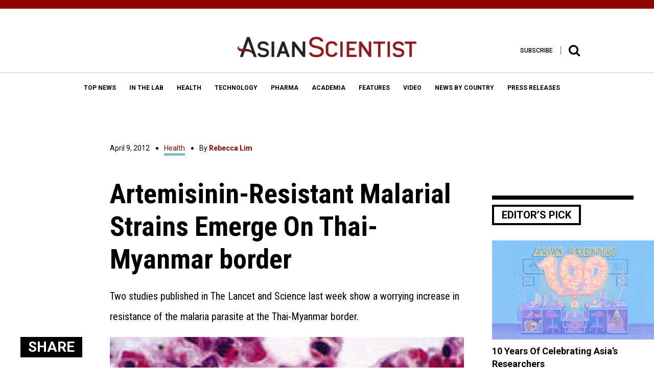

--- FILE ---
content_type: text/html; charset=UTF-8
request_url: https://www.asianscientist.com/2012/04/health/artemisinin-resistant-malarial-strains-emerge-thai-myanmar-border-2012/
body_size: 24119
content:
<!DOCTYPE html>
<html lang="en-US">
<head>
<meta charset="UTF-8">
<meta name="viewport" content="width=device-width,initial-scale=1">
<link rel="apple-touch-icon" sizes="57x57" href="https://www.asianscientist.com/wp-content/themes/asian_scientist2/assets/favicon/apple-icon-57x57.png">
<link rel="apple-touch-icon" sizes="60x60" href="https://www.asianscientist.com/wp-content/themes/asian_scientist2/assets/favicon/apple-icon-60x60.png">
<link rel="apple-touch-icon" sizes="72x72" href="https://www.asianscientist.com/wp-content/themes/asian_scientist2/assets/favicon/apple-icon-72x72.png">
<link rel="apple-touch-icon" sizes="76x76" href="https://www.asianscientist.com/wp-content/themes/asian_scientist2/assets/favicon/apple-icon-76x76.png">
<link rel="apple-touch-icon" sizes="114x114" href="https://www.asianscientist.com/wp-content/themes/asian_scientist2/assets/favicon/apple-icon-114x114.png">
<link rel="apple-touch-icon" sizes="120x120" href="https://www.asianscientist.com/wp-content/themes/asian_scientist2/assets/favicon/apple-icon-120x120.png">
<link rel="apple-touch-icon" sizes="144x144" href="https://www.asianscientist.com/wp-content/themes/asian_scientist2/assets/favicon/apple-icon-144x144.png">
<link rel="apple-touch-icon" sizes="152x152" href="https://www.asianscientist.com/wp-content/themes/asian_scientist2/assets/favicon/apple-icon-152x152.png">
<link rel="apple-touch-icon" sizes="180x180" href="https://www.asianscientist.com/wp-content/themes/asian_scientist2/assets/favicon/apple-icon-180x180.png">
<link rel="icon" type="image/png" sizes="192x192"  href="https://www.asianscientist.com/wp-content/themes/asian_scientist2/assets/favicon/android-icon-192x192.png">
<link rel="icon" type="image/png" sizes="32x32" href="https://www.asianscientist.com/wp-content/themes/asian_scientist2/assets/favicon/favicon-32x32.png">
<link rel="icon" type="image/png" sizes="96x96" href="https://www.asianscientist.com/wp-content/themes/asian_scientist2/assets/favicon/favicon-96x96.png">
<link rel="icon" type="image/png" sizes="16x16" href="https://www.asianscientist.com/wp-content/themes/asian_scientist2/assets/favicon/favicon-16x16.png">
<link rel="manifest" href="https://www.asianscientist.com/wp-content/themes/asian_scientist2/assets/favicon/manifest.json">
<meta name="msapplication-TileColor" content="#8f0500">
<meta name="msapplication-TileImage" content="https://www.asianscientist.com/wp-content/themes/asian_scientist2/assets/favicon/ms-icon-144x144.png">
<meta name="theme-color" content="#8f0500">
<link rel="profile" href="https://gmpg.org/xfn/11">

<title>Artemisinin-Resistant Malarial Strains Emerge On Thai-Myanmar border &#8211; Asian Scientist Magazine</title>
<meta name='robots' content='max-image-preview:large' />
<link rel='dns-prefetch' href='//ajax.googleapis.com' />
<link rel='dns-prefetch' href='//www.googletagmanager.com' />
<link rel="alternate" type="application/rss+xml" title="Asian Scientist Magazine &raquo; Feed" href="https://www.asianscientist.com/feed/" />
<link rel="alternate" type="application/rss+xml" title="Asian Scientist Magazine &raquo; Comments Feed" href="https://www.asianscientist.com/comments/feed/" />
<link rel="alternate" type="application/rss+xml" title="Asian Scientist Magazine &raquo; Artemisinin-Resistant Malarial Strains Emerge On Thai-Myanmar border Comments Feed" href="https://www.asianscientist.com/2012/04/health/artemisinin-resistant-malarial-strains-emerge-thai-myanmar-border-2012/feed/" />
<script type="text/javascript">
/* <![CDATA[ */
window._wpemojiSettings = {"baseUrl":"https:\/\/s.w.org\/images\/core\/emoji\/15.0.3\/72x72\/","ext":".png","svgUrl":"https:\/\/s.w.org\/images\/core\/emoji\/15.0.3\/svg\/","svgExt":".svg","source":{"concatemoji":"https:\/\/www.asianscientist.com\/wp-includes\/js\/wp-emoji-release.min.js?ver=6.6.4"}};
/*! This file is auto-generated */
!function(i,n){var o,s,e;function c(e){try{var t={supportTests:e,timestamp:(new Date).valueOf()};sessionStorage.setItem(o,JSON.stringify(t))}catch(e){}}function p(e,t,n){e.clearRect(0,0,e.canvas.width,e.canvas.height),e.fillText(t,0,0);var t=new Uint32Array(e.getImageData(0,0,e.canvas.width,e.canvas.height).data),r=(e.clearRect(0,0,e.canvas.width,e.canvas.height),e.fillText(n,0,0),new Uint32Array(e.getImageData(0,0,e.canvas.width,e.canvas.height).data));return t.every(function(e,t){return e===r[t]})}function u(e,t,n){switch(t){case"flag":return n(e,"\ud83c\udff3\ufe0f\u200d\u26a7\ufe0f","\ud83c\udff3\ufe0f\u200b\u26a7\ufe0f")?!1:!n(e,"\ud83c\uddfa\ud83c\uddf3","\ud83c\uddfa\u200b\ud83c\uddf3")&&!n(e,"\ud83c\udff4\udb40\udc67\udb40\udc62\udb40\udc65\udb40\udc6e\udb40\udc67\udb40\udc7f","\ud83c\udff4\u200b\udb40\udc67\u200b\udb40\udc62\u200b\udb40\udc65\u200b\udb40\udc6e\u200b\udb40\udc67\u200b\udb40\udc7f");case"emoji":return!n(e,"\ud83d\udc26\u200d\u2b1b","\ud83d\udc26\u200b\u2b1b")}return!1}function f(e,t,n){var r="undefined"!=typeof WorkerGlobalScope&&self instanceof WorkerGlobalScope?new OffscreenCanvas(300,150):i.createElement("canvas"),a=r.getContext("2d",{willReadFrequently:!0}),o=(a.textBaseline="top",a.font="600 32px Arial",{});return e.forEach(function(e){o[e]=t(a,e,n)}),o}function t(e){var t=i.createElement("script");t.src=e,t.defer=!0,i.head.appendChild(t)}"undefined"!=typeof Promise&&(o="wpEmojiSettingsSupports",s=["flag","emoji"],n.supports={everything:!0,everythingExceptFlag:!0},e=new Promise(function(e){i.addEventListener("DOMContentLoaded",e,{once:!0})}),new Promise(function(t){var n=function(){try{var e=JSON.parse(sessionStorage.getItem(o));if("object"==typeof e&&"number"==typeof e.timestamp&&(new Date).valueOf()<e.timestamp+604800&&"object"==typeof e.supportTests)return e.supportTests}catch(e){}return null}();if(!n){if("undefined"!=typeof Worker&&"undefined"!=typeof OffscreenCanvas&&"undefined"!=typeof URL&&URL.createObjectURL&&"undefined"!=typeof Blob)try{var e="postMessage("+f.toString()+"("+[JSON.stringify(s),u.toString(),p.toString()].join(",")+"));",r=new Blob([e],{type:"text/javascript"}),a=new Worker(URL.createObjectURL(r),{name:"wpTestEmojiSupports"});return void(a.onmessage=function(e){c(n=e.data),a.terminate(),t(n)})}catch(e){}c(n=f(s,u,p))}t(n)}).then(function(e){for(var t in e)n.supports[t]=e[t],n.supports.everything=n.supports.everything&&n.supports[t],"flag"!==t&&(n.supports.everythingExceptFlag=n.supports.everythingExceptFlag&&n.supports[t]);n.supports.everythingExceptFlag=n.supports.everythingExceptFlag&&!n.supports.flag,n.DOMReady=!1,n.readyCallback=function(){n.DOMReady=!0}}).then(function(){return e}).then(function(){var e;n.supports.everything||(n.readyCallback(),(e=n.source||{}).concatemoji?t(e.concatemoji):e.wpemoji&&e.twemoji&&(t(e.twemoji),t(e.wpemoji)))}))}((window,document),window._wpemojiSettings);
/* ]]> */
</script>
<style id='wp-emoji-styles-inline-css' type='text/css'>

	img.wp-smiley, img.emoji {
		display: inline !important;
		border: none !important;
		box-shadow: none !important;
		height: 1em !important;
		width: 1em !important;
		margin: 0 0.07em !important;
		vertical-align: -0.1em !important;
		background: none !important;
		padding: 0 !important;
	}
</style>
<link rel='stylesheet' id='wp-block-library-css' href='https://www.asianscientist.com/wp-includes/css/dist/block-library/style.min.css?ver=6.6.4' type='text/css' media='all' />
<style id='classic-theme-styles-inline-css' type='text/css'>
/*! This file is auto-generated */
.wp-block-button__link{color:#fff;background-color:#32373c;border-radius:9999px;box-shadow:none;text-decoration:none;padding:calc(.667em + 2px) calc(1.333em + 2px);font-size:1.125em}.wp-block-file__button{background:#32373c;color:#fff;text-decoration:none}
</style>
<style id='global-styles-inline-css' type='text/css'>
:root{--wp--preset--aspect-ratio--square: 1;--wp--preset--aspect-ratio--4-3: 4/3;--wp--preset--aspect-ratio--3-4: 3/4;--wp--preset--aspect-ratio--3-2: 3/2;--wp--preset--aspect-ratio--2-3: 2/3;--wp--preset--aspect-ratio--16-9: 16/9;--wp--preset--aspect-ratio--9-16: 9/16;--wp--preset--color--black: #000000;--wp--preset--color--cyan-bluish-gray: #abb8c3;--wp--preset--color--white: #ffffff;--wp--preset--color--pale-pink: #f78da7;--wp--preset--color--vivid-red: #cf2e2e;--wp--preset--color--luminous-vivid-orange: #ff6900;--wp--preset--color--luminous-vivid-amber: #fcb900;--wp--preset--color--light-green-cyan: #7bdcb5;--wp--preset--color--vivid-green-cyan: #00d084;--wp--preset--color--pale-cyan-blue: #8ed1fc;--wp--preset--color--vivid-cyan-blue: #0693e3;--wp--preset--color--vivid-purple: #9b51e0;--wp--preset--gradient--vivid-cyan-blue-to-vivid-purple: linear-gradient(135deg,rgba(6,147,227,1) 0%,rgb(155,81,224) 100%);--wp--preset--gradient--light-green-cyan-to-vivid-green-cyan: linear-gradient(135deg,rgb(122,220,180) 0%,rgb(0,208,130) 100%);--wp--preset--gradient--luminous-vivid-amber-to-luminous-vivid-orange: linear-gradient(135deg,rgba(252,185,0,1) 0%,rgba(255,105,0,1) 100%);--wp--preset--gradient--luminous-vivid-orange-to-vivid-red: linear-gradient(135deg,rgba(255,105,0,1) 0%,rgb(207,46,46) 100%);--wp--preset--gradient--very-light-gray-to-cyan-bluish-gray: linear-gradient(135deg,rgb(238,238,238) 0%,rgb(169,184,195) 100%);--wp--preset--gradient--cool-to-warm-spectrum: linear-gradient(135deg,rgb(74,234,220) 0%,rgb(151,120,209) 20%,rgb(207,42,186) 40%,rgb(238,44,130) 60%,rgb(251,105,98) 80%,rgb(254,248,76) 100%);--wp--preset--gradient--blush-light-purple: linear-gradient(135deg,rgb(255,206,236) 0%,rgb(152,150,240) 100%);--wp--preset--gradient--blush-bordeaux: linear-gradient(135deg,rgb(254,205,165) 0%,rgb(254,45,45) 50%,rgb(107,0,62) 100%);--wp--preset--gradient--luminous-dusk: linear-gradient(135deg,rgb(255,203,112) 0%,rgb(199,81,192) 50%,rgb(65,88,208) 100%);--wp--preset--gradient--pale-ocean: linear-gradient(135deg,rgb(255,245,203) 0%,rgb(182,227,212) 50%,rgb(51,167,181) 100%);--wp--preset--gradient--electric-grass: linear-gradient(135deg,rgb(202,248,128) 0%,rgb(113,206,126) 100%);--wp--preset--gradient--midnight: linear-gradient(135deg,rgb(2,3,129) 0%,rgb(40,116,252) 100%);--wp--preset--font-size--small: 13px;--wp--preset--font-size--medium: 20px;--wp--preset--font-size--large: 36px;--wp--preset--font-size--x-large: 42px;--wp--preset--spacing--20: 0.44rem;--wp--preset--spacing--30: 0.67rem;--wp--preset--spacing--40: 1rem;--wp--preset--spacing--50: 1.5rem;--wp--preset--spacing--60: 2.25rem;--wp--preset--spacing--70: 3.38rem;--wp--preset--spacing--80: 5.06rem;--wp--preset--shadow--natural: 6px 6px 9px rgba(0, 0, 0, 0.2);--wp--preset--shadow--deep: 12px 12px 50px rgba(0, 0, 0, 0.4);--wp--preset--shadow--sharp: 6px 6px 0px rgba(0, 0, 0, 0.2);--wp--preset--shadow--outlined: 6px 6px 0px -3px rgba(255, 255, 255, 1), 6px 6px rgba(0, 0, 0, 1);--wp--preset--shadow--crisp: 6px 6px 0px rgba(0, 0, 0, 1);}:where(.is-layout-flex){gap: 0.5em;}:where(.is-layout-grid){gap: 0.5em;}body .is-layout-flex{display: flex;}.is-layout-flex{flex-wrap: wrap;align-items: center;}.is-layout-flex > :is(*, div){margin: 0;}body .is-layout-grid{display: grid;}.is-layout-grid > :is(*, div){margin: 0;}:where(.wp-block-columns.is-layout-flex){gap: 2em;}:where(.wp-block-columns.is-layout-grid){gap: 2em;}:where(.wp-block-post-template.is-layout-flex){gap: 1.25em;}:where(.wp-block-post-template.is-layout-grid){gap: 1.25em;}.has-black-color{color: var(--wp--preset--color--black) !important;}.has-cyan-bluish-gray-color{color: var(--wp--preset--color--cyan-bluish-gray) !important;}.has-white-color{color: var(--wp--preset--color--white) !important;}.has-pale-pink-color{color: var(--wp--preset--color--pale-pink) !important;}.has-vivid-red-color{color: var(--wp--preset--color--vivid-red) !important;}.has-luminous-vivid-orange-color{color: var(--wp--preset--color--luminous-vivid-orange) !important;}.has-luminous-vivid-amber-color{color: var(--wp--preset--color--luminous-vivid-amber) !important;}.has-light-green-cyan-color{color: var(--wp--preset--color--light-green-cyan) !important;}.has-vivid-green-cyan-color{color: var(--wp--preset--color--vivid-green-cyan) !important;}.has-pale-cyan-blue-color{color: var(--wp--preset--color--pale-cyan-blue) !important;}.has-vivid-cyan-blue-color{color: var(--wp--preset--color--vivid-cyan-blue) !important;}.has-vivid-purple-color{color: var(--wp--preset--color--vivid-purple) !important;}.has-black-background-color{background-color: var(--wp--preset--color--black) !important;}.has-cyan-bluish-gray-background-color{background-color: var(--wp--preset--color--cyan-bluish-gray) !important;}.has-white-background-color{background-color: var(--wp--preset--color--white) !important;}.has-pale-pink-background-color{background-color: var(--wp--preset--color--pale-pink) !important;}.has-vivid-red-background-color{background-color: var(--wp--preset--color--vivid-red) !important;}.has-luminous-vivid-orange-background-color{background-color: var(--wp--preset--color--luminous-vivid-orange) !important;}.has-luminous-vivid-amber-background-color{background-color: var(--wp--preset--color--luminous-vivid-amber) !important;}.has-light-green-cyan-background-color{background-color: var(--wp--preset--color--light-green-cyan) !important;}.has-vivid-green-cyan-background-color{background-color: var(--wp--preset--color--vivid-green-cyan) !important;}.has-pale-cyan-blue-background-color{background-color: var(--wp--preset--color--pale-cyan-blue) !important;}.has-vivid-cyan-blue-background-color{background-color: var(--wp--preset--color--vivid-cyan-blue) !important;}.has-vivid-purple-background-color{background-color: var(--wp--preset--color--vivid-purple) !important;}.has-black-border-color{border-color: var(--wp--preset--color--black) !important;}.has-cyan-bluish-gray-border-color{border-color: var(--wp--preset--color--cyan-bluish-gray) !important;}.has-white-border-color{border-color: var(--wp--preset--color--white) !important;}.has-pale-pink-border-color{border-color: var(--wp--preset--color--pale-pink) !important;}.has-vivid-red-border-color{border-color: var(--wp--preset--color--vivid-red) !important;}.has-luminous-vivid-orange-border-color{border-color: var(--wp--preset--color--luminous-vivid-orange) !important;}.has-luminous-vivid-amber-border-color{border-color: var(--wp--preset--color--luminous-vivid-amber) !important;}.has-light-green-cyan-border-color{border-color: var(--wp--preset--color--light-green-cyan) !important;}.has-vivid-green-cyan-border-color{border-color: var(--wp--preset--color--vivid-green-cyan) !important;}.has-pale-cyan-blue-border-color{border-color: var(--wp--preset--color--pale-cyan-blue) !important;}.has-vivid-cyan-blue-border-color{border-color: var(--wp--preset--color--vivid-cyan-blue) !important;}.has-vivid-purple-border-color{border-color: var(--wp--preset--color--vivid-purple) !important;}.has-vivid-cyan-blue-to-vivid-purple-gradient-background{background: var(--wp--preset--gradient--vivid-cyan-blue-to-vivid-purple) !important;}.has-light-green-cyan-to-vivid-green-cyan-gradient-background{background: var(--wp--preset--gradient--light-green-cyan-to-vivid-green-cyan) !important;}.has-luminous-vivid-amber-to-luminous-vivid-orange-gradient-background{background: var(--wp--preset--gradient--luminous-vivid-amber-to-luminous-vivid-orange) !important;}.has-luminous-vivid-orange-to-vivid-red-gradient-background{background: var(--wp--preset--gradient--luminous-vivid-orange-to-vivid-red) !important;}.has-very-light-gray-to-cyan-bluish-gray-gradient-background{background: var(--wp--preset--gradient--very-light-gray-to-cyan-bluish-gray) !important;}.has-cool-to-warm-spectrum-gradient-background{background: var(--wp--preset--gradient--cool-to-warm-spectrum) !important;}.has-blush-light-purple-gradient-background{background: var(--wp--preset--gradient--blush-light-purple) !important;}.has-blush-bordeaux-gradient-background{background: var(--wp--preset--gradient--blush-bordeaux) !important;}.has-luminous-dusk-gradient-background{background: var(--wp--preset--gradient--luminous-dusk) !important;}.has-pale-ocean-gradient-background{background: var(--wp--preset--gradient--pale-ocean) !important;}.has-electric-grass-gradient-background{background: var(--wp--preset--gradient--electric-grass) !important;}.has-midnight-gradient-background{background: var(--wp--preset--gradient--midnight) !important;}.has-small-font-size{font-size: var(--wp--preset--font-size--small) !important;}.has-medium-font-size{font-size: var(--wp--preset--font-size--medium) !important;}.has-large-font-size{font-size: var(--wp--preset--font-size--large) !important;}.has-x-large-font-size{font-size: var(--wp--preset--font-size--x-large) !important;}
:where(.wp-block-post-template.is-layout-flex){gap: 1.25em;}:where(.wp-block-post-template.is-layout-grid){gap: 1.25em;}
:where(.wp-block-columns.is-layout-flex){gap: 2em;}:where(.wp-block-columns.is-layout-grid){gap: 2em;}
:root :where(.wp-block-pullquote){font-size: 1.5em;line-height: 1.6;}
</style>
<link rel='stylesheet' id='wspsc-style-css' href='https://www.asianscientist.com/wp-content/plugins/wordpress-simple-paypal-shopping-cart/wp_shopping_cart_style.css?ver=4.5.0' type='text/css' media='all' />
<link rel='stylesheet' id='wp-pagenavi-css' href='https://www.asianscientist.com/wp-content/plugins/wp-pagenavi/pagenavi-css.css?ver=2.70' type='text/css' media='all' />
<link rel='stylesheet' id='ivory-search-styles-css' href='https://www.asianscientist.com/wp-content/plugins/add-search-to-menu/public/css/ivory-search.min.css?ver=5.5.7' type='text/css' media='all' />
<link rel='stylesheet' id='asian_scientist2-style-css' href='https://www.asianscientist.com/wp-content/themes/asian_scientist2/style.css?ver=1768652014' type='text/css' media='all' />
<link rel='stylesheet' id='asian_scientist2-style-bootstrap-css' href='https://www.asianscientist.com/wp-content/themes/asian_scientist2/assets/css/bootstrap.min.css?ver=6.6.4' type='text/css' media='all' />
<link rel='stylesheet' id='asian_scientist2-style-animate-css' href='https://www.asianscientist.com/wp-content/themes/asian_scientist2/assets/css/animate.css?ver=6.6.4' type='text/css' media='all' />
<link rel='stylesheet' id='asian_scientist2-style-sweet-css' href='https://www.asianscientist.com/wp-content/themes/asian_scientist2/assets/css/sweetalert.css?ver=6.6.4' type='text/css' media='all' />
<link rel='stylesheet' id='asian_scientist2-style-site-css' href='https://www.asianscientist.com/wp-content/themes/asian_scientist2/assets/scss/style.css?ver=6.6.4' type='text/css' media='all' />
<link rel='stylesheet' id='asian_scientist2-override-site-css' href='https://www.asianscientist.com/wp-content/themes/asian_scientist2/assets/css/override.css?ver=20201201103300' type='text/css' media='all' />
<link rel='stylesheet' id='asian_scientist2-iframe-site-css' href='https://www.asianscientist.com/wp-content/themes/asian_scientist2/assets/css/iframe.css?ver=201911041140' type='text/css' media='all' />
<script>if (document.location.protocol != "https:") {document.location = document.URL.replace(/^http:/i, "https:");}</script><script type="text/javascript" src="//ajax.googleapis.com/ajax/libs/jquery/2.2.0/jquery.min.js?ver=6.6.4" id="asian_scientist2-jquery-js"></script>
<script type="text/javascript" src="//ajax.googleapis.com/ajax/libs/jqueryui/1.11.4/jquery-ui.min.js?ver=6.6.4" id="asian_scientist2-jquery-ui-js"></script>
<script type="text/javascript" src="https://www.asianscientist.com/wp-content/themes/asian_scientist2/assets/js/html5.js?ver=6.6.4" id="asian_scientist2-html-5-js"></script>
<script type="text/javascript" src="https://www.asianscientist.com/wp-content/themes/asian_scientist2/assets/js/lib/modernizr-2.8.3.min.js?ver=6.6.4" id="asian_scientist2-moderinzer-js"></script>
<script type="text/javascript" src="https://www.asianscientist.com/wp-content/themes/asian_scientist2/assets/js/plugins.js?ver=6.6.4" id="asian_scientist2-plugin-js"></script>
<script type="text/javascript" src="https://www.asianscientist.com/wp-content/themes/asian_scientist2/assets/js/bootstrap.min.js?ver=6.6.4" id="asian_scientist2-bootstrap-js"></script>
<script type="text/javascript" src="https://www.asianscientist.com/wp-content/themes/asian_scientist2/assets/js/jquery.inview.min.js?ver=6.6.4" id="asian_scientist2-inview-js"></script>
<script type="text/javascript" src="https://www.asianscientist.com/wp-content/themes/asian_scientist2/assets/js/owl.carousel.min.js?ver=6.6.4" id="asian_scientist2-carousel-js"></script>
<script type="text/javascript" src="https://www.asianscientist.com/wp-content/themes/asian_scientist2/assets/js/jquery.flexslider-min.js?ver=6.6.4" id="asian_scientist2-flexslider-js"></script>
<script type="text/javascript" src="https://www.asianscientist.com/wp-content/themes/asian_scientist2/assets/js/fancyInput.js?ver=6.6.4" id="asian_scientist2-fancyInput-js"></script>
<script type="text/javascript" src="https://www.asianscientist.com/wp-content/themes/asian_scientist2/assets/js/jquery.fancybox.pack.js?ver=6.6.4" id="asian_scientist2-fancybox-js"></script>
<script type="text/javascript" src="https://www.asianscientist.com/wp-content/themes/asian_scientist2/assets/js/validate.js?ver=6.6.4" id="asian_scientist2-validate-js"></script>
<script type="text/javascript" src="https://www.asianscientist.com/wp-content/themes/asian_scientist2/assets/js/sticky-kit.min.js?ver=6.6.4" id="asian_scientist2-sticky-js"></script>
<script type="text/javascript" src="https://www.asianscientist.com/wp-content/themes/asian_scientist2/assets/js/sweetalert.min.js?ver=20170701144" id="asian_scientist2-sweet-js"></script>
<script type="text/javascript" src="https://www.asianscientist.com/wp-content/themes/asian_scientist2/assets/js/custom.js?ver=6.6.4" id="asian_scientist2-custom-js"></script>

<!-- Google Analytics snippet added by Site Kit -->
<script type="text/javascript" src="https://www.googletagmanager.com/gtag/js?id=G-WLH381RFFV" id="google_gtagjs-js" async></script>
<script type="text/javascript" id="google_gtagjs-js-after">
/* <![CDATA[ */
window.dataLayer = window.dataLayer || [];function gtag(){dataLayer.push(arguments);}
gtag("js", new Date());
gtag("set", "developer_id.dZTNiMT", true);
gtag("config", "G-WLH381RFFV");
/* ]]> */
</script>

<!-- End Google Analytics snippet added by Site Kit -->
<script type="text/javascript" src="https://www.asianscientist.com/wp-includes/js/jquery/jquery.min.js?ver=3.7.1" id="jquery-core-js"></script>
<script type="text/javascript" src="https://www.asianscientist.com/wp-includes/js/jquery/jquery-migrate.min.js?ver=3.4.1" id="jquery-migrate-js"></script>
<link rel="https://api.w.org/" href="https://www.asianscientist.com/wp-json/" /><link rel="alternate" title="JSON" type="application/json" href="https://www.asianscientist.com/wp-json/wp/v2/posts/20517" /><link rel="EditURI" type="application/rsd+xml" title="RSD" href="https://www.asianscientist.com/xmlrpc.php?rsd" />
<link rel="canonical" href="https://www.asianscientist.com/2012/04/health/artemisinin-resistant-malarial-strains-emerge-thai-myanmar-border-2012/" />
<link rel='shortlink' href='https://www.asianscientist.com/?p=20517' />
<link rel="alternate" title="oEmbed (JSON)" type="application/json+oembed" href="https://www.asianscientist.com/wp-json/oembed/1.0/embed?url=https%3A%2F%2Fwww.asianscientist.com%2F2012%2F04%2Fhealth%2Fartemisinin-resistant-malarial-strains-emerge-thai-myanmar-border-2012%2F" />
<link rel="alternate" title="oEmbed (XML)" type="text/xml+oembed" href="https://www.asianscientist.com/wp-json/oembed/1.0/embed?url=https%3A%2F%2Fwww.asianscientist.com%2F2012%2F04%2Fhealth%2Fartemisinin-resistant-malarial-strains-emerge-thai-myanmar-border-2012%2F&#038;format=xml" />
<meta name="generator" content="Site Kit by Google 1.89.0" /><script type="text/javascript">
	window._wp_rp_static_base_url = 'https://wprp.zemanta.com/static/';
	window._wp_rp_wp_ajax_url = "https://www.asianscientist.com/wp-admin/admin-ajax.php";
	window._wp_rp_plugin_version = '3.6.4';
	window._wp_rp_post_id = '20517';
	window._wp_rp_num_rel_posts = '6';
	window._wp_rp_thumbnails = true;
	window._wp_rp_post_title = 'Artemisinin-Resistant+Malarial+Strains+Emerge+On+Thai-Myanmar+border';
	window._wp_rp_post_tags = ['cambodia', 'artemisinin', 'wellcome+trust', 'thailand', 'shoklo+malaria+research+unit', 'parasite', 'myanmar', 'malaria', 'mahidol+university', 'health', 'parasit', 'border', 'nation', 'world', 'women', 'diseas', 'drug', 'malaria', 'africa', 'myanmar', 'medicin', 'india', 'cambodia', 'thailand', 'health'];
	window._wp_rp_promoted_content = true;
</script>

<!-- WP Simple Shopping Cart plugin v4.5.0 - https://www.tipsandtricks-hq.com/wordpress-simple-paypal-shopping-cart-plugin-768/ -->

	<script type="text/javascript">
	<!--
	//
	function ReadForm (obj1, tst)
	{
	    // Read the user form
	    var i,j,pos;
	    val_total="";val_combo="";

	    for (i=0; i<obj1.length; i++)
	    {
	        // run entire form
	        obj = obj1.elements[i];           // a form element

	        if (obj.type == "select-one")
	        {   // just selects
	            if (obj.name == "quantity" ||
	                obj.name == "amount") continue;
		        pos = obj.selectedIndex;        // which option selected
		        val = obj.options[pos].value;   // selected value
		        val_combo = val_combo + " (" + val + ")";
	        }
	    }
		// Now summarize everything we have processed above
		val_total = obj1.product_tmp.value + val_combo;
		obj1.wspsc_product.value = val_total;
	}
	//-->
	</script><link rel="pingback" href="https://www.asianscientist.com/xmlrpc.php">
<!-- WordPress Facebook Integration Begin -->
<!-- Facebook Pixel Code -->
<script>
!function(f,b,e,v,n,t,s){if(f.fbq)return;n=f.fbq=function(){n.callMethod?
n.callMethod.apply(n,arguments):n.queue.push(arguments)};if(!f._fbq)f._fbq=n;
n.push=n;n.loaded=!0;n.version='2.0';n.queue=[];t=b.createElement(e);t.async=!0;
t.src=v;s=b.getElementsByTagName(e)[0];s.parentNode.insertBefore(t,s)}(window,
document,'script','https://connect.facebook.net/en_US/fbevents.js');
fbq('init', '2004394943144714', {}, {
    "agent": "wordpress-6.6.4-1.7.5"
});

fbq('track', 'PageView', {
    "source": "wordpress",
    "version": "6.6.4",
    "pluginVersion": "1.7.5"
});

<!-- Support AJAX add to cart -->
if(typeof jQuery != 'undefined') {
  jQuery(document).ready(function($){
    jQuery('body').on('added_to_cart', function(event) {

      // Ajax action.
      $.get('?wc-ajax=fb_inject_add_to_cart_event', function(data) {
        $('head').append(data);
      });

    });
  });
}
<!-- End Support AJAX add to cart -->

</script>
<!-- DO NOT MODIFY -->
<!-- End Facebook Pixel Code -->
<!-- WordPress Facebook Integration end -->
      
<!-- Facebook Pixel Code -->
<noscript>
<img height="1" width="1" style="display:none"
src="https://www.facebook.com/tr?id=2004394943144714&ev=PageView&noscript=1"/>
</noscript>
<!-- DO NOT MODIFY -->
<!-- End Facebook Pixel Code -->
    <script type="text/javascript" src="https://www.asianscientist.com/wp-content/plugins/si-captcha-for-wordpress/captcha/si_captcha.js?ver=1768652014"></script>
<!-- begin SI CAPTCHA Anti-Spam - login/register form style -->
<style type="text/css">
.si_captcha_small { width:175px; height:45px; padding-top:10px; padding-bottom:10px; }
.si_captcha_large { width:250px; height:60px; padding-top:10px; padding-bottom:10px; }
img#si_image_com { border-style:none; margin:0; padding-right:5px; float:left; }
img#si_image_reg { border-style:none; margin:0; padding-right:5px; float:left; }
img#si_image_log { border-style:none; margin:0; padding-right:5px; float:left; }
img#si_image_side_login { border-style:none; margin:0; padding-right:5px; float:left; }
img#si_image_checkout { border-style:none; margin:0; padding-right:5px; float:left; }
img#si_image_jetpack { border-style:none; margin:0; padding-right:5px; float:left; }
img#si_image_bbpress_topic { border-style:none; margin:0; padding-right:5px; float:left; }
.si_captcha_refresh { border-style:none; margin:0; vertical-align:bottom; }
div#si_captcha_input { display:block; padding-top:15px; padding-bottom:5px; }
label#si_captcha_code_label { margin:0; }
input#si_captcha_code_input { width:65px; }
p#si_captcha_code_p { clear: left; padding-top:10px; }
.si-captcha-jetpack-error { color:#DC3232; }
</style>
<!-- end SI CAPTCHA Anti-Spam - login/register form style -->
			<style type="text/css">
					</style>
					<style type="text/css">
					</style>
		<script type="text/javascript">
    var WP = {"baseFile":"https:\/\/www.asianscientist.com\/wp-content\/themes\/asian_scientist2","baseURL":"https:\/\/www.asianscientist.com"}</script>
<!-- Hotjar Tracking Code for www.asianscientist.com -->
<script>
    (function(h,o,t,j,a,r){
        h.hj=h.hj||function(){(h.hj.q=h.hj.q||[]).push(arguments)};
        h._hjSettings={hjid:429797,hjsv:5};
        a=o.getElementsByTagName('head')[0];
        r=o.createElement('script');r.async=1;
        r.src=t+h._hjSettings.hjid+j+h._hjSettings.hjsv;
        a.appendChild(r);
    })(window,document,'//static.hotjar.com/c/hotjar-','.js?sv=');
</script>
<script>
    (function(i,s,o,g,r,a,m){i['EmaticsObject']=r;i[r]=i[r]||function(){
    (i[r].q=i[r].q||[]).push(arguments)},i[r].l=1*new Date();a=s.createElement(o),
    m=s.getElementsByTagName(o)[0];a.async=1;a.src=g;m.parentNode.insertBefore(a,m)
    })(window,document,'script','//api.ematicsolutions.com/v1/ematic.min.js','ematics');

    var ematicApikey = "2d2ae1d9b57411e796c00242ac110002-sg2";
    var opt = {
        email: "",
        country_iso: "SG",
        currency_iso: "SGD",
        language_iso: "EN"
    };

    opt.events = {
         onAfterSubscribe:function(email) {
               ematics("subscribe","", email, {}, callback);
         }
    };
    function callback(o) {
         console.log(o);
    }
    
    //initialize
    ematics("create", ematicApikey, opt);
</script>
<script type="text/javascript">
    (function(e,a){
        var t,r=e.getElementsByTagName("head")[0],c=e.location.protocol;
        t=e.createElement("script");t.type="text/javascript";
        t.charset="utf-8";t.async=!0;t.defer=!0;
        t.src=c+"//front.optimonk.com/public/"+a+"/js/preload.js";r.appendChild(t);
    })(document,"149438");
    
    jQuery(document).ready(function($){
        $('.ivo-toggle').click(function(){
            if($(this).hasClass('active')){
                $('.ivo-toggle').removeClass('active');
                $('.ivo-wrapper').removeClass('active');
            }
            else{
                $('.ivo-toggle').addClass('active');
                $('.ivo-wrapper').addClass('active');                
            }
        })
    });
</script>
<style>
    .ivo-search{
        padding:0 20px;
    }
    
    .ivo-search form{
        max-width:1140px;
        margin:0 auto;
    }
    
    .ivo-wrapper{
        display:flex;
        justify-content:center;
        align-items:center;
        height:100%;
        width:100%;
        top:0;
        left:0;
        background: rgba(255, 255, 255, 0.98);
        z-index:3;
        position:fixed;
        pointer-events:none;
        transition: all .6s linear;
        transform:translateY(-100%);
        opacity:0;
    }
    
    .ivo-wrapper.active{
        transform:translateY(0%);
        pointer-events:auto;
        opacity:1;
    }
    
    .ivo-wrapper .is-form-style input.is-search-input{
        font-family:"Fjalla One", sans-serif;
        border:none!important;
        height:auto;
        font-size: 60px!important;
        font-weight: bold;
        color: black!important;
        text-align: center;
        opacity: 1;
        padding: 0;
        caret-color: #8f0500;
        background:transparent;
    }
    
    .ivo-wrapper .is-form-style input.is-search-input::placeholder{
        opacity:1;
        color:black;
        transition:all 0.1s ease-out;
    }
    
    .ivo-wrapper .is-form-style input.is-search-input:focus::placeholder{
        color:#c9c9c9;
    }
    
    .ivo-toggle .fa-close{
        display:none;
    }
    
    .ivo-toggle.active .fa-close{
        display:block;
    }
    
    .ivo-toggle.active .fa-search{
        display:none;
    }
    
    @media (max-width:767px){
        .he-co-bottom{
            display: flex;
            align-items: center;
            justify-content: space-between;
            flex-direction: row-reverse;
        }
    }
</style>
</head>

<body data-rsssl=1 class="post-template-default single single-post postid-20517 single-format-standard asian_scientist2 group-blog">
<section id="main-container"><!-- start #main-container -->
	<header>
	    <div class="ivo-wrapper"><div class="ivo-search"><form  class="is-search-form is-form-style is-form-style-2 is-form-id-133990 " action="https://www.asianscientist.com/" method="get" role="search" ><label for="is-search-input-133990"><span class="is-screen-reader-text">Search for:</span><input  type="search" id="is-search-input-133990" name="s" value="" class="is-search-input" placeholder="Search" autocomplete=off /></label><input type="hidden" name="id" value="133990" /></form></div></div>
		<div class="header-content">
			<div class="he-co-main">
				<div class="hc-ma-top">
					<div class="auto bp-rel">
						<div class="bp-img" style="display: none;"><center><aside id="text-2" class="widget widget_text">			<div class="textwidget"><p><!-- AdSpeed.com Serving Code 7.9.7 for [Zone] Leaderboard - 728x90 pixels [Any Dimension] --><br />
<!-- <script type="text/javascript" src="https://g.adspeed.net/ad.php?do=js&zid=72909&oid=16187&wd=-1&ht=-1&target=_blank"></script> --><br />
<!-- AdSpeed.com End --></p>
</div>
		</aside></center></div>
						<div class="logo bp-img"><a href="https://www.asianscientist.com"><img src="https://www.asianscientist.com/wp-content/uploads/2020/06/Asian-Scientist-logo_RGB_040817@2x.png" alt=""></a></div>
						<div class="hc-ma-col right">
							<div class="hc-ma-list par-xlarge fa-med header-right-menu">
								<ul>
									<!--li><a href="https://shop.wildtype.media/collections/magazines">subscribe</a></li-->
									<li><a href="https://asianscientist.beehiiv.com/subscribe">subscribe</a></li>
								    <li><a class="ivo-toggle"><i class="fa fa-search"></i><i class="fa fa-close"></i></i></a></li>
								</ul>
							</div>
						</div>
					</div>
				</div>
				<div class="container-fluid hc-ma-bottom">
					<div class="auto pt2 pb2">
						<div class="menu par-xlarge main-menu"><ul id="menu-main-menu" class="menu"><li id="menu-item-51947" class="menu-item menu-item-type-taxonomy menu-item-object-category menu-item-51947"><a href="https://www.asianscientist.com/category/topnews/"><span>Top News</span></a></li>
<li id="menu-item-51945" class="alizarin menu-item menu-item-type-taxonomy menu-item-object-category menu-item-51945"><a href="https://www.asianscientist.com/category/in-the-lab/"><span>In the Lab</span></a></li>
<li id="menu-item-51946" class="green-sea menu-item menu-item-type-taxonomy menu-item-object-category current-post-ancestor current-menu-parent current-post-parent menu-item-51946"><a href="https://www.asianscientist.com/category/health/"><span>Health</span></a></li>
<li id="menu-item-51951" class="turquoise menu-item menu-item-type-taxonomy menu-item-object-category menu-item-51951"><a href="https://www.asianscientist.com/category/tech/"><span>Technology</span></a></li>
<li id="menu-item-51950" class="midnight-blue menu-item menu-item-type-taxonomy menu-item-object-category menu-item-51950"><a href="https://www.asianscientist.com/category/pharma/"><span>Pharma</span></a></li>
<li id="menu-item-51949" class="mildyellow menu-item menu-item-type-taxonomy menu-item-object-category menu-item-51949"><a href="https://www.asianscientist.com/category/academia/"><span>Academia</span></a></li>
<li id="menu-item-51948" class="sunflower menu-item menu-item-type-taxonomy menu-item-object-category menu-item-51948"><a href="https://www.asianscientist.com/category/features/"><span>Features</span></a></li>
<li id="menu-item-124242" class="video menu-item menu-item-type-taxonomy menu-item-object-post_tag menu-item-124242"><a href="https://www.asianscientist.com/tag/video/"><span>Video</span></a></li>
<li id="menu-item-88941" class="dropdown hc-ma-dd country-menu menu-item menu-item-type-custom menu-item-object-custom menu-item-88941"><a href="#"><span>News By Country</span></a></li>
<li id="menu-item-133366" class="menu-item menu-item-type-custom menu-item-object-custom menu-item-133366"><a href="https://www.asianscientist.com/category/pr/"><span>Press Releases</span></a></li>
<li id="menu-item-108489" class="visible-xs menu-item menu-item-type-custom menu-item-object-custom menu-item-108489"><a href="https://shop.wildtype.media/collections/magazines"><span>Subscribe</span></a></li>
</ul></div>					</div>
											<div class="me-co-bar" style="min-height: 30px"></div>
									</div>
			</div>
			<div class="he-co-bottom">
				<div class="hc-bo-col hc-ma-list par-xlarge bp-tt visible-xs">
					<ul>
						<li class="hidden-xs"><a href="https://www.asianscientist.com/subscribe"><strong>subscribe</strong></a></li>
						<li><a class="ivo-toggle"><i class="fa fa-search"></i><i class="fa fa-close"></i></i></a></li>
					</ul>
				</div>
				<div class="container-fluid container-logo-mobile visible-xs">
					<div class="auto">
						<div class="hc-bo-main logo-wrap">
							<div class="hc-bo-col logo bp-img" style="width: 100%;">
								<a href="https://www.asianscientist.com">
									<img src="https://www.asianscientist.com/wp-content/uploads/2020/06/Asian-Scientist-logo_RGB_040817@2x.png" alt="" class="visible-xs">
								</a>
							</div>
							<div class="hc-bo-col menu par-xlarge"><ul id="menu-main-menu-1" class="menu"><li class="menu-item menu-item-type-taxonomy menu-item-object-category menu-item-51947"><a href="https://www.asianscientist.com/category/topnews/"><span>Top News</span></a></li>
<li class="alizarin menu-item menu-item-type-taxonomy menu-item-object-category menu-item-51945"><a href="https://www.asianscientist.com/category/in-the-lab/"><span>In the Lab</span></a></li>
<li class="green-sea menu-item menu-item-type-taxonomy menu-item-object-category current-post-ancestor current-menu-parent current-post-parent menu-item-51946"><a href="https://www.asianscientist.com/category/health/"><span>Health</span></a></li>
<li class="turquoise menu-item menu-item-type-taxonomy menu-item-object-category menu-item-51951"><a href="https://www.asianscientist.com/category/tech/"><span>Technology</span></a></li>
<li class="midnight-blue menu-item menu-item-type-taxonomy menu-item-object-category menu-item-51950"><a href="https://www.asianscientist.com/category/pharma/"><span>Pharma</span></a></li>
<li class="mildyellow menu-item menu-item-type-taxonomy menu-item-object-category menu-item-51949"><a href="https://www.asianscientist.com/category/academia/"><span>Academia</span></a></li>
<li class="sunflower menu-item menu-item-type-taxonomy menu-item-object-category menu-item-51948"><a href="https://www.asianscientist.com/category/features/"><span>Features</span></a></li>
<li class="video menu-item menu-item-type-taxonomy menu-item-object-post_tag menu-item-124242"><a href="https://www.asianscientist.com/tag/video/"><span>Video</span></a></li>
<li class="dropdown hc-ma-dd country-menu menu-item menu-item-type-custom menu-item-object-custom menu-item-88941"><a href="#"><span>News By Country</span></a></li>
<li class="menu-item menu-item-type-custom menu-item-object-custom menu-item-133366"><a href="https://www.asianscientist.com/category/pr/"><span>Press Releases</span></a></li>
<li class="visible-xs menu-item menu-item-type-custom menu-item-object-custom menu-item-108489"><a href="https://shop.wildtype.media/collections/magazines"><span>Subscribe</span></a></li>
</ul></div>						</div>
					</div>
				</div>
				<div class="container-fluid hidden-xs">
					<div class="auto">
						<div class="hc-bo-main">
							<div class="hc-bo-col logo bp-img">
								<a href="https://www.asianscientist.com">
									<img src="https://www.asianscientist.com/wp-content/uploads/2020/06/AS-monogram_red-2.png" alt="" style="max-width: 51px">
								</a>
							</div>
							<div class="hc-bo-col menu par-xlarge"><ul id="menu-main-menu-2" class="menu"><li class="menu-item menu-item-type-taxonomy menu-item-object-category menu-item-51947"><a href="https://www.asianscientist.com/category/topnews/"><span>Top News</span></a></li>
<li class="alizarin menu-item menu-item-type-taxonomy menu-item-object-category menu-item-51945"><a href="https://www.asianscientist.com/category/in-the-lab/"><span>In the Lab</span></a></li>
<li class="green-sea menu-item menu-item-type-taxonomy menu-item-object-category current-post-ancestor current-menu-parent current-post-parent menu-item-51946"><a href="https://www.asianscientist.com/category/health/"><span>Health</span></a></li>
<li class="turquoise menu-item menu-item-type-taxonomy menu-item-object-category menu-item-51951"><a href="https://www.asianscientist.com/category/tech/"><span>Technology</span></a></li>
<li class="midnight-blue menu-item menu-item-type-taxonomy menu-item-object-category menu-item-51950"><a href="https://www.asianscientist.com/category/pharma/"><span>Pharma</span></a></li>
<li class="mildyellow menu-item menu-item-type-taxonomy menu-item-object-category menu-item-51949"><a href="https://www.asianscientist.com/category/academia/"><span>Academia</span></a></li>
<li class="sunflower menu-item menu-item-type-taxonomy menu-item-object-category menu-item-51948"><a href="https://www.asianscientist.com/category/features/"><span>Features</span></a></li>
<li class="video menu-item menu-item-type-taxonomy menu-item-object-post_tag menu-item-124242"><a href="https://www.asianscientist.com/tag/video/"><span>Video</span></a></li>
<li class="dropdown hc-ma-dd country-menu menu-item menu-item-type-custom menu-item-object-custom menu-item-88941"><a href="#"><span>News By Country</span></a></li>
<li class="menu-item menu-item-type-custom menu-item-object-custom menu-item-133366"><a href="https://www.asianscientist.com/category/pr/"><span>Press Releases</span></a></li>
<li class="visible-xs menu-item menu-item-type-custom menu-item-object-custom menu-item-108489"><a href="https://shop.wildtype.media/collections/magazines"><span>Subscribe</span></a></li>
</ul></div>							<div class="hc-bo-col hc-ma-list par-xlarge bp-tt header-right-menu header-right-menu--red">
								<ul>
									<li class="hidden-xs"><a href="https://www.asianscientist.com/subscribe"><strong>subscribe</strong></a></li>
									<li><a class="ivo-toggle"><i class="fa fa-search"></i><i class="fa fa-close"></i></i></a></li>
								</ul>
							</div>
						</div>
					</div>
				</div>
				<div class="menu-bar"><span></span><span></span><span></span></div>
			</div>
		</div>
	</header>
	<div class="menu-mobile">
		<div class="me-mo-main">
			<div class="menu par-xlarge"><ul id="menu-main-menu-3" class="menu"><li class="menu-item menu-item-type-taxonomy menu-item-object-category menu-item-51947"><a href="https://www.asianscientist.com/category/topnews/"><span>Top News</span></a></li>
<li class="alizarin menu-item menu-item-type-taxonomy menu-item-object-category menu-item-51945"><a href="https://www.asianscientist.com/category/in-the-lab/"><span>In the Lab</span></a></li>
<li class="green-sea menu-item menu-item-type-taxonomy menu-item-object-category current-post-ancestor current-menu-parent current-post-parent menu-item-51946"><a href="https://www.asianscientist.com/category/health/"><span>Health</span></a></li>
<li class="turquoise menu-item menu-item-type-taxonomy menu-item-object-category menu-item-51951"><a href="https://www.asianscientist.com/category/tech/"><span>Technology</span></a></li>
<li class="midnight-blue menu-item menu-item-type-taxonomy menu-item-object-category menu-item-51950"><a href="https://www.asianscientist.com/category/pharma/"><span>Pharma</span></a></li>
<li class="mildyellow menu-item menu-item-type-taxonomy menu-item-object-category menu-item-51949"><a href="https://www.asianscientist.com/category/academia/"><span>Academia</span></a></li>
<li class="sunflower menu-item menu-item-type-taxonomy menu-item-object-category menu-item-51948"><a href="https://www.asianscientist.com/category/features/"><span>Features</span></a></li>
<li class="video menu-item menu-item-type-taxonomy menu-item-object-post_tag menu-item-124242"><a href="https://www.asianscientist.com/tag/video/"><span>Video</span></a></li>
<li class="dropdown hc-ma-dd country-menu menu-item menu-item-type-custom menu-item-object-custom menu-item-88941"><a href="#"><span>News By Country</span></a></li>
<li class="menu-item menu-item-type-custom menu-item-object-custom menu-item-133366"><a href="https://www.asianscientist.com/category/pr/"><span>Press Releases</span></a></li>
<li class="visible-xs menu-item menu-item-type-custom menu-item-object-custom menu-item-108489"><a href="https://shop.wildtype.media/collections/magazines"><span>Subscribe</span></a></li>
</ul></div>			<br />
			<br />
			<div></div>
			<div>
				<a class="btn-subscribe" href="https://shop.wildtype.media/collections/magazines" target="_blank">
					SUBSCRIBE
				</a>
			</div>
			<div><aside id="text-9" class="widget widget_text">			<div class="textwidget"><div class="socials">
    <p><b>FOLLOW US</b></p>
    <div><a target="_blank" href="https://www.facebook.com/asianscientist" rel="noopener"><i class="fa fa-facebook"></i></a><a target="_blank" href="https://www.linkedin.com/company/asian-scientist-magazine" rel="noopener"><i class="fa fa-linkedin"></i></a><a target="_blank" href="https://twitter.com/asianscientist" rel="noopener"><i class="fa fa-twitter"></i></a><a target="_blank" href="https://instagram.com/asianscientist" rel="noopener"><i class="fa fa-instagram"></i></a><a target="_blank" href="https://www.youtube.com/channel/UCwWyROjE-mNtGYjNIqERE9Q" rel="noopener"><i class="fa fa-youtube-play"></i></a></div>
  </div>
</div>
		</aside></div>	
		</div>
	</div>
		<div class="country-list-mobile" style="display: none;">
		<select name="" id="" class="custom-select custom-select-country">
			<option value="default">News By Country</option>
									<optgroup label="A">
													<option value="https://www.asianscientist.com/tag/australia">Australia</option>
												</optgroup>
									<optgroup label="B">
													<option value="https://www.asianscientist.com/tag/bangladesh">Bangladesh</option>
												</optgroup>
									<optgroup label="C">
													<option value="https://www.asianscientist.com/tag/china">China</option>
												</optgroup>
									<optgroup label="H">
													<option value="https://www.asianscientist.com/tag/hong-kong">Hong Kong SAR</option>
												</optgroup>
									<optgroup label="J">
													<option value="https://www.asianscientist.com/tag/japan">Japan</option>
												</optgroup>
									<optgroup label="L">
													<option value="https://www.asianscientist.com/tag/laos">Lao PDR</option>
												</optgroup>
									<optgroup label="N">
													<option value="https://www.asianscientist.com/tag/new-zealand">New Zealand</option>
												</optgroup>
									<optgroup label="V">
													<option value="https://www.asianscientist.com/tag/vietnam">Vietnam</option>
												</optgroup>
									<optgroup label="I">
													<option value="https://www.asianscientist.com/tag/india">India</option>
													<option value="https://www.asianscientist.com/tag/indonesia">Indonesia</option>
												</optgroup>
									<optgroup label="M">
													<option value="https://www.asianscientist.com/tag/malaysia">Malaysia</option>
													<option value="https://www.asianscientist.com/tag/mongolia">Mongolia</option>
												</optgroup>
									<optgroup label="P">
													<option value="https://www.asianscientist.com/tag/pakistan">Pakistan</option>
													<option value="https://www.asianscientist.com/tag/philippines">Philippines</option>
												</optgroup>
									<optgroup label="S">
													<option value="https://www.asianscientist.com/tag/singapore">Singapore</option>
													<option value="https://www.asianscientist.com/tag/south-korea">South Korea</option>
												</optgroup>
									<optgroup label="T">
													<option value="https://www.asianscientist.com/tag/taiwan">Taiwan</option>
													<option value="https://www.asianscientist.com/tag/thailand">Thailand</option>
												</optgroup>
					</select>
	</div>
	<div class="country-list" style="display: none;">
		<a id="news-by-country" class="simple" data-toggle="dropdown" aria-haspopup="true" aria-expanded="false"><span>news by country</span></a>
		<div class="dropdown-menu" aria-labelledby="news-by-country">
			<div class="hd-co-set par-xlarge">
								<ul>
																																							<li><a href="https://www.asianscientist.com/tag/australia">Australia</a></li>
																														<li><a href="https://www.asianscientist.com/tag/bangladesh">Bangladesh</a></li>
																														<li><a href="https://www.asianscientist.com/tag/china">China</a></li>
																														<li><a href="https://www.asianscientist.com/tag/hong-kong">Hong Kong SAR</a></li>
																														<li><a href="https://www.asianscientist.com/tag/japan">Japan</a></li>
																														<li><a href="https://www.asianscientist.com/tag/laos">Lao PDR</a></li>
																														<li><a href="https://www.asianscientist.com/tag/new-zealand">New Zealand</a></li>
																														<li><a href="https://www.asianscientist.com/tag/vietnam">Vietnam</a></li>
																														<li><a href="https://www.asianscientist.com/tag/india">India</a></li>
																	<li><a href="https://www.asianscientist.com/tag/indonesia">Indonesia</a></li>
																														<li><a href="https://www.asianscientist.com/tag/malaysia">Malaysia</a></li>
																	<li><a href="https://www.asianscientist.com/tag/mongolia">Mongolia</a></li>
																														<li><a href="https://www.asianscientist.com/tag/pakistan">Pakistan</a></li>
																	<li><a href="https://www.asianscientist.com/tag/philippines">Philippines</a></li>
																														<li><a href="https://www.asianscientist.com/tag/singapore">Singapore</a></li>
																	<li><a href="https://www.asianscientist.com/tag/south-korea">South Korea</a></li>
																														<li><a href="https://www.asianscientist.com/tag/taiwan">Taiwan</a></li>
																	<li><a href="https://www.asianscientist.com/tag/thailand">Thailand</a></li>
																	</ul>
			</div>
		</div>
	</div>
	<div class="print-logo">
		<img src="https://www.asianscientist.com/wp-content/themes/asian_scientist2/assets/images/page_template/logo_asian_scientist.png" alt="">
	</div>
	<section id="main-wrapper">
		<div class="inner-content push-top">
			<div class="container-fluid pt5 bp-rel">
				<div class="auto">
					<div class="row">
					    						<div class="col-lg-9 content-main-col">
							<div class="in-la-det">
	<article id="post-20517" class="post-20517 post type-post status-publish format-standard has-post-thumbnail hentry category-health tag-artemisinin tag-cambodia tag-mahidol-university tag-malaria tag-myanmar tag-parasite tag-shoklo-malaria-research-unit tag-thailand tag-wellcome-trust">
		<div class="il-de-col short fl mb2"></div>
		<div class="il-de-col main mb2">
			<div class="il-de-det par-large mb3">
				<ul>
					<li>April 9, 2012</li>
					<li><span class="capt title-archive"><span><a href="https://www.asianscientist.com/category/health/" rel="category tag">Health</a></span></span></li>
					<li>By <strong><a href="https://www.asianscientist.com/author/rebeccalim/" title="Posts by Rebecca Lim" rel="author">Rebecca Lim</a> </strong></li>
				</ul>
			</div>
			<div class="in-la-par ho-co-par par-xlarge par font-c">
				<div class="h1 bp-title title-large2 font-b"><strong>Artemisinin-Resistant Malarial Strains Emerge On Thai-Myanmar border</strong></div>
				<p>Two studies published in The Lancet and Science last week show a worrying increase in resistance of the malaria parasite at the Thai-Myanmar border. </p>
			</div>
		</div>
		<div class="clr"></div>
		<div class="il-de-col">
			<div class="floating-sns il-de-col short fl">
				<div class="il-de-sns par-medium fa-light mb3">
					<h1>SHARE</h1>
					<ul class="mt2">
						<li class="set">
							<a class="id-sns-set sns-fb" id="shareBtn" href="https://www.facebook.com/sharer/sharer.php?u=https://www.asianscientist.com/2012/04/health/artemisinin-resistant-malarial-strains-emerge-thai-myanmar-border-2012/" target="_blank">
								<span class="icon"><span><i class="fa fa-facebook"></i></span></span>
								<span>SHARE</span>
							</a>
						</li>
						<li class="set">
							<a class="id-sns-set sns-twitter" href="https://twitter.com/share?text=Artemisinin-Resistant Malarial Strains Emerge On Thai-Myanmar border&url=https://www.asianscientist.com/2012/04/health/artemisinin-resistant-malarial-strains-emerge-thai-myanmar-border-2012/" target="_blank">
								<span class="icon"><span><i class="fa fa-twitter"></i></span></span>
								<span>tweet</span>
							</a>
						</li>
						<li class="set">
							<a class="id-sns-set sns-whatsapp" href="whatsapp://send?text=https://www.asianscientist.com/2012/04/health/artemisinin-resistant-malarial-strains-emerge-thai-myanmar-border-2012/" data-action="share/whatsapp/share">
								<span class="icon"><span><i class="fa fa-whatsapp"></i></span></span>
								<span>share</span>
							</a>
						</li>
					</ul>
				</div>
			</div>
			<div class="il-de-col main">
				<div class="entry-content">
					<div class="in-la-par ho-co-par par-xlarge par font-c">
						<div class="bp-img wide mb2"><img src="https://www.asianscientist.com/wp-content/uploads/bfi_thumb/Artemisinin-Resistant-Malarial-Strains-Emerge-On-Thai-Myanmar-border--2rs89eia7bjttz9uow5m9s.jpg" alt=""></div>
						<div class="">
						<p><em>AsianScientist (Apr. 9, 2012)</em> &#8211; Two studies, reported in <em>The Lancet</em> and <em>Science</em> last week, places the spotlight on malarial resistance at the Thai-Myanmar border. </p>
<p>The studies, both funded by the Wellcome Trust and the U.S. National Institutes of Health, follow reports in 2009 of the emergence of Artemisinin-resistant malaria parasites in western Cambodia, 800 km away from the Thai-Myanmar border where the new cases of resistance have been observed.</p>
<p>According to the World Malaria Report 2011, malaria claimed an estimated 655,000 lives in 2010, mainly young children and pregnant women. The disease is caused by parasites that are injected into the bloodstream by infected mosquitoes. </p>
<p>The declining efficacy of Artemisinin drugs, currently the frontline treatment recommended by the World Health Organization (WHO) for the most deadly species of the malaria parasite, <em>Plasmodium falciparum</em>, raises concern that resistance might spread to India and then Africa, making elimination of the disease impossible. </p>
<p><em>The Lancet</em> study was carried out over the ten years from 2001 to 2010 by researchers at the Shoklo Malaria Research Unit on the border of Thailand and Myanmar, part of the Wellcome Trust-Mahidol University-Oxford Tropical Medicine Research Program. </p>
<p>They measured how long it took to clear parasites from the bloodstream in 3,202 patients with <em>falciparum</em> malaria using oral Artesunate-containing medications.</p>
<p>Over the decade, the average time taken to reduce the number of parasites in the blood by a half, known as the &#8216;parasite clearance half-life,&#8217; increased from 2.6 hours in 2001 to 3.7 hours in 2010, a clear sign that the drugs were becoming less effective. </p>
<p>Of greater concern, the proportion of infections that were slow-clearing, those with a half-life of more than 6.2 hours, increased over the decade from six in 1,000 to 200 in 1,000.</p>
<p>Compelling evidence that the decline in the parasite clearance rates was due to genetic changes in the parasites was found on examination of their genetic make-up.</p>
<blockquote><p>&#8220;We have now seen the emergence of malaria resistant to our best drugs, and these resistant parasites are not confined to western Cambodia,” said Professor François Nosten, Director of the Shoklo Malaria Research Unit. </p>
<p>&#8220;This is very worrying indeed and suggests that we are in a race against time to control malaria in these regions before drug resistance worsens and develops and spreads further.&#8221;</p></blockquote>
<p>The effect of that happening could be devastating, Nosten said, as malaria already kills hundreds of thousands of people a year. Should the drugs become ineffective, this figure will rise dramatically, he warned.</p>
<blockquote><p>&#8220;If we can identify the genetic determinants of Artemisinin resistance, we should be able to confirm potential cases of resistance more rapidly,&#8221; said the leader of the genetics studies in both papers, Dr. Tim Anderson from the Texas Biomedical Research Institute.</p></blockquote>
<p>The team has already identified the genome region that harbors a number of potential genes that may drive Artemisinin resistance. Finding the precise gene location for Artemisinin resistance could be critically important for limiting further spread of resistance, Anderson said. </p>
<p>The articles can be found at: </p>
<ul>
<li><a href="http://www.thelancet.com/journals/lancet/article/PIIS0140-6736%2812%2960484-X/abstract" target="_blank" title="Phyo AP et al. (2012)">Phyo et al. (2012) Emergence of artemisinin-resistant malaria on the western border of Thailand: a longitudinal study</a>.</li>
<li><a href="http://www.sciencemag.org/content/336/6077/79.abstract" target="_blank" title="Cheeseman IH et al. (2012)">Cheeseman IH et al. (2012) A major genome region underlying artemisinin resistance in malaria</a>.</li>
</ul>
<p>&#8212;&#8212;</p>
<p>Source: <a target="_Blank" href="http://www.wellcome.ac.uk/" title="Wellcome Trust">Wellcome Trust</a>.<br />
Disclaimer: This article does not necessarily reflect the views of AsianScientist or its staff.</p>
						<div class="clr"></div>
						<div class="hidden-xs">
													</div>
						<div class="visible-xs">
													</div>
					</div>
					<div class="clr"></div>
					<div class="in-la-sep mt3">
						<div class="ho-co-par par2 par-medium fa-light">
							<div class="par-xlarge">
								<p><a href="https://www.asianscientist.com/tag/artemisinin">#Artemisinin</a> <a href="https://www.asianscientist.com/tag/cambodia">#Cambodia</a> <a href="https://www.asianscientist.com/tag/mahidol-university">#Mahidol University</a> <a href="https://www.asianscientist.com/tag/malaria">#Malaria</a> <a href="https://www.asianscientist.com/tag/myanmar">#Myanmar</a> <a href="https://www.asianscientist.com/tag/parasite">#Parasite</a> <a href="https://www.asianscientist.com/tag/shoklo-malaria-research-unit">#Shoklo Malaria Research Unit</a> <a href="https://www.asianscientist.com/tag/thailand">#Thailand</a> <a href="https://www.asianscientist.com/tag/wellcome-trust">#Wellcome Trust</a></p>
							</div>
						</div>
					</div>
					<div class="clr"></div>
					<div class="in-la-sep hidden-xs">
						<div class="il-co-prof par-large">
														<div class="ic-pr-col banner">
								<div class="ab-te-banner"><a href="https://www.asianscientist.com/author/rebeccalim/"><img src="https://www.asianscientist.com/wp-content/authors/RebeccaLim-17.jpg" alt=""></a></div>
							</div>
							<div class="ic-pr-col main">
								<h3><strong><a href="https://www.asianscientist.com/author/rebeccalim/" class="color-black">Rebecca Lim</a></strong></h3>
								<p>Rebecca Lim is a Singaporean-born medical doctor practising in Melbourne, Austraia. She earned her MBBS degree from Monash University, Australia.</p>
							</div>
						</div>
					</div>
					<div class="in-la-sep visible-xs">
						<div class="il-co-prof par-large">
														<div class="author-photo">
								<div class="ic-pr-col banner">
									<div class="ab-te-banner">
										<a href="https://www.asianscientist.com/author/rebeccalim/">
											<img src="https://www.asianscientist.com/wp-content/authors/RebeccaLim-17.jpg" alt="">
										</a>
									</div>
								</div>
							</div>
							<div class="author-name">
								<div class="ic-pr-col main">
									<h3>
										<strong>
											<a href="https://www.asianscientist.com/author/rebeccalim/" class="color-black">
												Rebecca Lim											</a>
										</strong>
									</h3>
								</div>
							</div>
							<div class="author-bio">
								<div class="ic-pr-col main">
									<p>Rebecca Lim is a Singaporean-born medical doctor practising in Melbourne, Austraia. She earned her MBBS degree from Monash University, Australia.</p>
								</div>
							</div>
						</div>
					</div>
				</div><!-- .entry-content -->
			</div>
			<div class="clr"></div>
		</div>
	</article><!-- #post-## -->
</div>
<div class="ho-co-line mt3 mb3"></div>
<div class="hc-ne-list col3">
	
<div class="wp_rp_wrap  wp_rp_plain" id="wp_rp_first"><div class="wp_rp_content"><h3 class="related_post_title">Related Stories from Asian Scientist</h3><ul class="related_post wp_rp posts"><li data-position="0" data-poid="in-28485" data-post-type="none" class="post"><a href="https://www.asianscientist.com/2012/12/health/researchers-find-key-markers-for-drug-resistant-malaria-2012/" class="wp_rp_thumbnail"><img width="310" height="225" src="https://www.asianscientist.com/wp-content/uploads/2012/12/Researchers-Find-Key-Markers-For-Drug-Resistant-Malaria.jpg" class="attachment-640x379 size-640x379 wp-post-image" alt="" decoding="async" fetchpriority="high" srcset="https://www.asianscientist.com/wp-content/uploads/2012/12/Researchers-Find-Key-Markers-For-Drug-Resistant-Malaria.jpg 310w, https://www.asianscientist.com/wp-content/uploads/2012/12/Researchers-Find-Key-Markers-For-Drug-Resistant-Malaria-300x217.jpg 300w" sizes="(max-width: 310px) 100vw, 310px" /></a> <div class="wp_rp_category post__category"><a class="health" href="https://www.asianscientist.com/category/health/" target="_parent"><span>Health</span></a></div><a href="https://www.asianscientist.com/2012/12/health/researchers-find-key-markers-for-drug-resistant-malaria-2012/" class="wp_rp_title">Researchers Find Key Markers For Drug-Resistant Malaria</a> <small class="wp_rp_excerpt">An international team of scientists are launching a major study of drug-resistant malaria in Myanmar.</small></li><li data-position="1" data-poid="in-48014" data-post-type="none" class="post"><a href="https://www.asianscientist.com/2014/08/health/drug-resistant-malaria-widespread-sea-2014/" class="wp_rp_thumbnail"><img width="500" height="360" src="https://www.asianscientist.com/wp-content/uploads/2014/08/Drug-Resistant-Malaria-Now-Widespread-In-SEA.jpg" class="attachment-640x379 size-640x379 wp-post-image" alt="" decoding="async" srcset="https://www.asianscientist.com/wp-content/uploads/2014/08/Drug-Resistant-Malaria-Now-Widespread-In-SEA.jpg 500w, https://www.asianscientist.com/wp-content/uploads/2014/08/Drug-Resistant-Malaria-Now-Widespread-In-SEA-300x216.jpg 300w" sizes="(max-width: 500px) 100vw, 500px" /></a> <div class="wp_rp_category post__category"><a class="health" href="https://www.asianscientist.com/category/health/" target="_parent"><span>Health</span></a></div><a href="https://www.asianscientist.com/2014/08/health/drug-resistant-malaria-widespread-sea-2014/" class="wp_rp_title">Drug-Resistant Malaria Widespread In SEA</a> <small class="wp_rp_excerpt">Scientists raise concerns of drug-resistant malaria sweeping across Southeast Asia.</small></li><li data-position="2" data-poid="in-26915" data-post-type="none" class="post"><a href="https://www.asianscientist.com/2012/11/health/anti-malarial-drug-resistance-asia-pacific-2012/" class="wp_rp_thumbnail"><img width="310" height="225" src="https://www.asianscientist.com/wp-content/uploads/2012/11/UN-Warns-Of-Rising-Anti-Malarial-Drug-Resistance-In-Asia-Pac.jpg" class="attachment-640x379 size-640x379 wp-post-image" alt="" decoding="async" srcset="https://www.asianscientist.com/wp-content/uploads/2012/11/UN-Warns-Of-Rising-Anti-Malarial-Drug-Resistance-In-Asia-Pac.jpg 310w, https://www.asianscientist.com/wp-content/uploads/2012/11/UN-Warns-Of-Rising-Anti-Malarial-Drug-Resistance-In-Asia-Pac-300x217.jpg 300w" sizes="(max-width: 310px) 100vw, 310px" /></a> <div class="wp_rp_category post__category"><a class="health" href="https://www.asianscientist.com/category/health/" target="_parent"><span>Health</span></a></div><a href="https://www.asianscientist.com/2012/11/health/anti-malarial-drug-resistance-asia-pacific-2012/" class="wp_rp_title">WHO Warns Of Rising Anti-Malarial Drug Resistance In Asia</a> <small class="wp_rp_excerpt">Growing resistance to artemisinin is threatening to roll back gains made in combating the disease, said malaria experts at a health conference in Sydney, Australia last week.</small></li><li data-position="3" data-poid="in-19460" data-post-type="none" class="post"><a href="https://www.asianscientist.com/2012/03/health/malaria-stunts-fetal-growth-shoklo-malaria-research-unit-2012/" class="wp_rp_thumbnail"><img width="310" height="225" src="https://www.asianscientist.com/wp-content/uploads/2012/03/Malaria-During-Pregancy-Stunts-Fetal-Growth-Experts-Say.jpg" class="attachment-640x379 size-640x379 wp-post-image" alt="" decoding="async" loading="lazy" srcset="https://www.asianscientist.com/wp-content/uploads/2012/03/Malaria-During-Pregancy-Stunts-Fetal-Growth-Experts-Say.jpg 310w, https://www.asianscientist.com/wp-content/uploads/2012/03/Malaria-During-Pregancy-Stunts-Fetal-Growth-Experts-Say-300x217.jpg 300w" sizes="(max-width: 310px) 100vw, 310px" /></a> <div class="wp_rp_category post__category"><a class="health" href="https://www.asianscientist.com/category/health/" target="_parent"><span>Health</span></a></div><a href="https://www.asianscientist.com/2012/03/health/malaria-stunts-fetal-growth-shoklo-malaria-research-unit-2012/" class="wp_rp_title">Malaria During Pregancy Stunts Fetal Growth, Experts Say</a> <small class="wp_rp_excerpt">Malaria infection during the earliest months of pregnancy stunts fetal growth even when the mothers show no symptoms, according to a large-scale study conducted along the Thai-Burmese border. 
</small></li><li data-position="4" data-poid="in-80321" data-post-type="none" class="post"><a href="https://www.asianscientist.com/2016/11/pharma/malaria-piperaquine-resistance-artesunate-mefloquine/" class="wp_rp_thumbnail"><img src="https://www.asianscientist.com/wp-content/uploads/2016/11/20161109-malaria-resistance-640x379.jpg" alt="Two Genetic Markers Linked To Anti-malarial Drug Resistance" width="640" height="379" /></a> <div class="wp_rp_category post__category"><a class="pharma" href="https://www.asianscientist.com/category/pharma/" target="_parent"><span>Pharma</span></a></div><a href="https://www.asianscientist.com/2016/11/pharma/malaria-piperaquine-resistance-artesunate-mefloquine/" class="wp_rp_title">Two Genetic Markers Linked To Anti-malarial Drug Resistance</a> <small class="wp_rp_excerpt">Two genetic markers were strongly associated with the malaria parasite's ability to resist piperaquine, an anti-malarial drug.</small></li><li data-position="5" data-poid="in-54119" data-post-type="none" class="post"><a href="https://www.asianscientist.com/2015/02/health/drug-resistant-malaria-detected-myanmar/" class="wp_rp_thumbnail"><img width="640" height="379" src="https://www.asianscientist.com/wp-content/uploads/2015/02/Drug-Resistant-Malaria-Detected-In-Myanmar.jpg" class="attachment-640x379 size-640x379 wp-post-image" alt="" decoding="async" loading="lazy" /></a> <div class="wp_rp_category post__category"><a class="health" href="https://www.asianscientist.com/category/health/" target="_parent"><span>Health</span></a></div><a href="https://www.asianscientist.com/2015/02/health/drug-resistant-malaria-detected-myanmar/" class="wp_rp_title">Drug Resistant Malaria Detected In Myanmar</a> <small class="wp_rp_excerpt">Artemisinin-resistant malaria parasites have emerged in Myanmar, with 39 percent of the samples testing positive for the K13 mutation.</small></li></ul></div></div>
</div>
						</div>
						
<div id="side-bar" class="col-lg-3">
	<div class="in-la-col mb3">
		<div class="text-center">
			<div class="bp-img bp-set">
				<section id="text-3" class="widget widget_text">			<div class="textwidget"><aside id="as_media_upload-3" class="widget as_media_upload">
<div class="pr-g-banner">
<div class="banner-set">
<p><!-- AdSpeed.com Serving Code 7.9.5 for [Zone] Stamp 1-300x250 pixels [Any Dimension] --><br />
<script type="text/javascript" src="https://g.adspeed.net/ad.php?do=js&#038;zid=54008&#038;wd=-1&#038;ht=-1&#038;target=_blank"></script><br />
<!-- AdSpeed.com End --></p>
<p><!-- END Stamp 1 --></p>
</div>
</div>
</aside>
</div>
		</section>			</div>
		</div>
	</div>
	<div class="in-la-col mb3">
		<div class="ho-co-line"></div>
		<div class="mt1 mb">
			<h2 class="hc-bo-title bp-tt par-max no-margin"><strong>EDITOR’S PICK</strong></h2>
		</div>
		<div class="as-co-list col1 mt3">
			<ul>	

	<li class="set">
		<div class="hc-ne-set as-co-set">
			<a href="https://www.asianscientist.com/2025/08/topnews/asian-scientist-100-celebrating-asias-researchers/">
				<div class="hc-ne-banner bp-img wide"><img src="https://www.asianscientist.com/wp-content/uploads/2025/08/ASM-Jan-2025_article-banner_AS100.jpg" alt=""></div>
				<div class="hc-ne-capt ho-co-par font-d par-medium">
					<h4 class="bp-title par-xxlarge font-a"><strong>10 Years Of Celebrating Asia&#8217;s Researchers</strong></h4>
					<div class="hide" style="font-size: 16px;margin-bottom: 15px;">
						<p>Every year, Asian Scientist Magazine publishes Asian Scientist 100, a carefully curated list of the best and brightest researchers and leaders in SETM in Asia. This year we complete a decade of doing so. </p>
					</div>
				</div>
			</a>
		</div>
	</li>

	<li class="set">
		<div class="hc-ne-set as-co-set">
			<a href="https://www.asianscientist.com/2025/06/print/learning-from-environmental-defenders/">
				<div class="hc-ne-banner bp-img wide"><img src="https://www.asianscientist.com/wp-content/uploads/2025/06/ASM-Jan-2025_article-banner_Learning-from-environmental-defenders-1.jpg" alt=""></div>
				<div class="hc-ne-capt ho-co-par font-d par-medium">
					<h4 class="bp-title par-xxlarge font-a"><strong>Learning From Environmental Defenders</strong></h4>
					<div class="hide" style="font-size: 16px;margin-bottom: 15px;">
						<p>Drawing on traditional knowledge systems, environmental researchers and policymakers in Asia are working with indigenous communities to design better strategies for environmental conservation.</p>
					</div>
				</div>
			</a>
		</div>
	</li>

	<li class="set">
		<div class="hc-ne-set as-co-set">
			<a href="https://www.asianscientist.com/2025/06/print/the-equalizers/">
				<div class="hc-ne-banner bp-img wide"><img src="https://www.asianscientist.com/wp-content/uploads/2025/06/ASM-Jan-2025_article-banner_The-equalizers-1.jpg" alt=""></div>
				<div class="hc-ne-capt ho-co-par font-d par-medium">
					<h4 class="bp-title par-xxlarge font-a"><strong>The Equalizers</strong></h4>
					<div class="hide" style="font-size: 16px;margin-bottom: 15px;">
						<p>Across Asia, people with disabilities are breaking physical and social barriers to STEM fields, opening the way for others.</p>
					</div>
				</div>
			</a>
		</div>
	</li>
</ul>		</div>
	</div>
		<div class="in-la-col mb3">
		<div class="text-center">
			<div class="bp-img bp-set">
				<section id="text-7" class="widget widget_text">			<div class="textwidget"><p><!-— Sidebar-3: AdSpeed.com Tag 8.0.2 for [Zone] Stamp 2-300x250 pixels [Any Dimension] —-><br />
<script type="text/javascript" src="https://g.adspeed.net/ad.php?do=js&#038;zid=54009&#038;oid=16187&#038;wd=-1&#038;ht=-1&#038;target=_blank"></script><br />
<!-— AdSpeed.com End —-></p>
</div>
		</section>			</div>
		</div>
	</div>
	</div>
					</div>
				</div>
			</div>
		</div>
	</section>

﻿
	</section><!-- /#main-continaer -->

<footer>
<div class="footer-content">
	<a class="fo-co-arrow hidden-lg hidden-md bp-click" data-name="#main-container"><i class="fa fa-arrow-up"></i></a>
	<div class="auto par-large">
		<div class="row">
			<div class="col-lg-9 col-md-8 col-sm-12">
				<div class="fo-co-top par-xlarge">
					<span class="icon"><div class="fc-logo"><img src="https://www.asianscientist.com/wp-content/uploads/2017/06/AS-monogram_red-2.png" width="250" height="40" alt="" title="" /></div></span>
					<p class="hide-xs"><span>
					<strong>Asian Scientist Magazine</strong>
					<br>
					<font class="fo-co-copyright mt4 mb2 fa-light">Copyright © 2011-2026</font>
					<font class="fo-co-copyright mt4 mb2 fa-light">Wildtype Media Group PTE LTD. All Rights Reserved.</font>
					</span>
					</p>
					<p class="show-xs"><strong>Asian Scientist Magazine</strong></p>
					<p class="show-xs">
						<font class="fo-co-copyright mt4 mb2 fa-light">Copyright © 2011-2026</font>
						<font class="fo-co-copyright mt4 mb2 fa-light">Wildtype Media Group PTE LTD. All Rights Reserved.</font>
					</p>
				</div>
				<!--
				<div class="fo-co-copyright mt4 mb2 fa-light">
					<span>Copyright © 2011-2026</span>
					<span>Wildtype Media Group Pte Ltd. All Rights Reserved.</span>
				</div>
				-->
				<div class="hidden-xs fo-co-bottom mt4">
					<div class="fo-co-links fa-light">
						<ul id="menu-footer-menu-2" class=""><li id="menu-item-51961" class="menu-item menu-item-type-post_type menu-item-object-page menu-item-51961"><a href="https://www.asianscientist.com/about/">About Us</a></li>
<li id="menu-item-51963" class="menu-item menu-item-type-post_type menu-item-object-page menu-item-51963"><a href="https://www.asianscientist.com/contact/">Contact Us</a></li>
<li id="menu-item-51967" class="menu-item menu-item-type-post_type menu-item-object-page menu-item-51967"><a href="https://www.asianscientist.com/contribute/">Join Us</a></li>
<li id="menu-item-51962" class="menu-item menu-item-type-post_type menu-item-object-page menu-item-51962"><a href="https://www.asianscientist.com/advertise/">Advertise</a></li>
<li id="menu-item-115923" class="menu-item menu-item-type-custom menu-item-object-custom menu-item-115923"><a href="https://shop.wildtype.media/">Shop</a></li>
<li id="menu-item-51964" class="menu-item menu-item-type-post_type menu-item-object-page menu-item-51964"><a href="https://www.asianscientist.com/privacy/">Privacy</a></li>
<li id="menu-item-51966" class="menu-item menu-item-type-post_type menu-item-object-page menu-item-51966"><a href="https://www.asianscientist.com/terms/">Terms of Use</a></li>
<li id="menu-item-51965" class="menu-item menu-item-type-post_type menu-item-object-page menu-item-51965"><a href="https://www.asianscientist.com/site-map/">Site Map</a></li>
</ul>					</div>
				</div>
			</div>
						<div class="col-lg-3 col-md-4 col-sm-12">
				<div class="fo-co-sns hidden-sm hidden-xs">
					<ul>
												<li><a class="fc-sns fc-fb" href="https://www.facebook.com/asianscientist" target="_blank"><i class="fa fa-facebook"></i></a></li>
																		<li><a class="fc-sns fc-twitter" href="https://twitter.com/asianscientist" target="_blank"><i class="fa fa-twitter"></i></a></li>
																			<li><a class="fc-sns fc-linkedin" href="https://www.linkedin.com/company/asian-scientist-magazine" target="_blank"><i class="fa fa-linkedin"></i></a></li>
																		<li><a class="fc-sns fc-instagram" href="https://instagram.com/asianscientist" target="_blank"><i class="fa fa-instagram"></i></a></li>
																		<li><a class="fc-sns fc-youtube" href="https://www.youtube.com/channel/UCwWyROjE-mNtGYjNIqERE9Q" target="_blank"><i class="fa fa-youtube-play"></i></a></li>
											</ul>
				</div>
				<div class="fo-co-form mt2 mb2">
										<!-- <form action="" method="post">
						<div class="input-group">
							<input class="form-control" type="text" name="" value="" placeholder="Enter your email here to subscribe">
							<span class="input-group-btn"><button class="btn fa-med" type="button">submit</button></span>
						</div>
					</form> -->
				</div>
				<div class="fc-bo-bottom">
					<div class="fo-co-sns hidden-lg hidden-md">
						<ul>
														<li><a class="fc-sns fc-fb" href="https://www.facebook.com/asianscientist" target="_blank"><i class="fa fa-facebook"></i></a></li>
																					<li><a class="fc-sns fc-twitter" href="https://twitter.com/asianscientist" target="_blank"><i class="fa fa-twitter"></i></a></li>
																					<li><a class="fc-sns fc-linkedin" href="https://www.linkedin.com/company/asian-scientist-magazine" target="_blank"><i class="fa fa-linkedin"></i></a></li>
																					<li><a class="fc-sns fc-instagram" href="https://instagram.com/asianscientist" target="_blank"><i class="fa fa-instagram"></i></a></li>
																					<li><a class="fc-sns fc-youtube" href="https://www.youtube.com/channel/UCwWyROjE-mNtGYjNIqERE9Q" target="_blank"><i class="fa fa-youtube-play"></i></a></li>
													</ul>
					</div>
					<!--a class="btn fc-btn bp-tt par-xlarge font-b" href="https://shop.wildtype.media/collections/magazines"><strong>Subscribe to the <br>print magazine here</strong></a-->
					<a class="btn fc-btn bp-tt par-xlarge font-b" href="https://asianscientist.beehiiv.com/subscribe"><strong>Subscribe to the <br>newsletter here</strong></a>
				</div>

				<div class="fo-co-bottom visible-xs">
					<div class="fo-co-links fa-light">
						<ul id="menu-footer-menu-3" class=""><li class="menu-item menu-item-type-post_type menu-item-object-page menu-item-51961"><a href="https://www.asianscientist.com/about/">About Us</a></li>
<li class="menu-item menu-item-type-post_type menu-item-object-page menu-item-51963"><a href="https://www.asianscientist.com/contact/">Contact Us</a></li>
<li class="menu-item menu-item-type-post_type menu-item-object-page menu-item-51967"><a href="https://www.asianscientist.com/contribute/">Join Us</a></li>
<li class="menu-item menu-item-type-post_type menu-item-object-page menu-item-51962"><a href="https://www.asianscientist.com/advertise/">Advertise</a></li>
<li class="menu-item menu-item-type-custom menu-item-object-custom menu-item-115923"><a href="https://shop.wildtype.media/">Shop</a></li>
<li class="menu-item menu-item-type-post_type menu-item-object-page menu-item-51964"><a href="https://www.asianscientist.com/privacy/">Privacy</a></li>
<li class="menu-item menu-item-type-post_type menu-item-object-page menu-item-51966"><a href="https://www.asianscientist.com/terms/">Terms of Use</a></li>
<li class="menu-item menu-item-type-post_type menu-item-object-page menu-item-51965"><a href="https://www.asianscientist.com/site-map/">Site Map</a></li>
</ul>					</div>
				</div>
			</div>
		</div>
	</div>
</div>
</footer>
<!--[if lt IE 9]> <script src="https://www.asianscientist.com/wp-content/themes/asian_scientist2/assets/js/css3-mediaqueries.js"></script> <![endif]-->
<script type="text/javascript" src="https://www.asianscientist.com/wp-content/themes/asian_scientist2/assets/js/infinite-scroll.js?ver=201912180955" id="asian_scientist2-infinite-scroll-js"></script>
<script type="text/javascript" src="https://www.asianscientist.com/wp-content/themes/asian_scientist2/assets/js/custom-wp.min.js?ver=20210804" id="asian_scientist2-custom-wp-js"></script>
<script type="text/javascript" src="https://www.asianscientist.com/wp-content/themes/asian_scientist2/js/navigation.js?ver=20151215" id="asian_scientist2-navigation-js"></script>
<script type="text/javascript" src="https://www.asianscientist.com/wp-content/themes/asian_scientist2/js/skip-link-focus-fix.js?ver=20151215" id="asian_scientist2-skip-link-focus-fix-js"></script>
<script type="text/javascript" id="wpa56343_script-js-extra">
/* <![CDATA[ */
var WPaAjax = {"ajaxurl":"https:\/\/www.asianscientist.com\/wp-admin\/admin-ajax.php"};
/* ]]> */
</script>
<script type="text/javascript" src="https://www.asianscientist.com/wp-content/themes/asian_scientist2/js/load-more.js" id="wpa56343_script-js"></script>
<script type="text/javascript" id="ivory-search-scripts-js-extra">
/* <![CDATA[ */
var IvorySearchVars = {"is_analytics_enabled":"1"};
/* ]]> */
</script>
<script type="text/javascript" src="https://www.asianscientist.com/wp-content/plugins/add-search-to-menu/public/js/ivory-search.min.js?ver=5.5.7" id="ivory-search-scripts-js"></script>
<script>
  (function(i,s,o,g,r,a,m){i['GoogleAnalyticsObject']=r;i[r]=i[r]||function(){
  (i[r].q=i[r].q||[]).push(arguments)},i[r].l=1*new Date();a=s.createElement(o),
  m=s.getElementsByTagName(o)[0];a.async=1;a.src=g;m.parentNode.insertBefore(a,m)
  })(window,document,'script','//www.google-analytics.com/analytics.js','ga');

  ga('create', 'UA-21305647-1', 'auto');
  ga('send', 'pageview');

</script>
<script defer src="https://static.cloudflareinsights.com/beacon.min.js/vcd15cbe7772f49c399c6a5babf22c1241717689176015" integrity="sha512-ZpsOmlRQV6y907TI0dKBHq9Md29nnaEIPlkf84rnaERnq6zvWvPUqr2ft8M1aS28oN72PdrCzSjY4U6VaAw1EQ==" data-cf-beacon='{"version":"2024.11.0","token":"579f952aa23d4edf8d8bfaf63682675b","r":1,"server_timing":{"name":{"cfCacheStatus":true,"cfEdge":true,"cfExtPri":true,"cfL4":true,"cfOrigin":true,"cfSpeedBrain":true},"location_startswith":null}}' crossorigin="anonymous"></script>
</body>
</html>

<!--
Performance optimized by W3 Total Cache. Learn more: https://www.boldgrid.com/w3-total-cache/

Object Caching 263/320 objects using disk
Page Caching using disk: enhanced 
Database Caching 3/11 queries in 0.084 seconds using disk

Served from: www.asianscientist.com @ 2026-01-17 20:13:34 by W3 Total Cache
-->

--- FILE ---
content_type: application/x-javascript
request_url: https://www.asianscientist.com/wp-content/themes/asian_scientist2/assets/js/infinite-scroll.js?ver=201912180955
body_size: -23
content:
class InfiniteScroll {
  constructor(selector) {
    this.wrapper = $(selector);
    this.itemClass = 'infinite-scroll__item';
    this.itemClassHidden = 'infinite-scroll__item--hidden'; 
    this.adding = false;
  }

  setHiddenItems = function (maxItems) {
    var self = this;
    var itemSelector = this.wrapper.data('scroll-item');
    this.wrapper.find(itemSelector+':not(.hidden)').each(function (index, scrollItem) {
      $(scrollItem).addClass(self.itemClass);
      if (index < maxItems) {
        $(scrollItem).removeClass(self.itemClassHidden);
      } else {
        $(scrollItem).addClass(self.itemClassHidden);
      }
    });
  }

  init = function() {
    var self = this;
    var initialItems = this.wrapper.data('initial-items') || 12;
    var itemSelector = this.wrapper.data('scroll-item');
    this.setHiddenItems(initialItems);

    if (self.wrapper && self.wrapper.length) {
      $(window).scroll(function() {
        var wrapperBottom = self.wrapper.offset().top + self.wrapper.innerHeight();
        var scrollTop = $('body, html').scrollTop();
        var bottomPoint = scrollTop + $('body').height();
        if (!self.adding) {
          self.adding = true;
          if (wrapperBottom < bottomPoint - 100) {
            initialItems += 12;
            self.setHiddenItems(initialItems);
            self.adding = false;
          }
          setTimeout(() => {
            self.adding = false;
          }, 150);
        }
      });
    }
  }
}


--- FILE ---
content_type: application/x-javascript
request_url: https://www.asianscientist.com/wp-content/themes/asian_scientist2/assets/js/fancyInput.js?ver=6.6.4
body_size: 3298
content:
/*!
	fancyInput v1.3.2
	(c) 2013 Yair Even Or <http://dropthebit.com>
	
	MIT-style license.
*/

;(function($){
	"use strict";
	var isIe = !!window.ActiveXObject,
		isWebkit = 'WebkitAppearance' in document.documentElement.style,
		letterHeight;

	$.fn.fancyInput = function(){
		if( !isIe || 'ontouchstart' in document.documentElement )
			init( this );
		return this;
	}
	
	var fancyInput = {
		classToggler : 'state1',

		keypress : function(e){
			var charString = String.fromCharCode(e.charCode),
				textCont = this.nextElementSibling,
				appendIndex = this.selectionEnd,
				newLine = this.tagName == 'TEXTAREA' && e.keyCode == 13;
				
			if( (this.selectionEnd - this.selectionStart) > 0 && e.charCode && !(e.metaKey || e.ctrlKey) ){
				var rangeToDel = [this.selectionStart, this.selectionEnd];
				appendIndex = this.selectionStart;
				
				if( charDir.lastDir == 'rtl' ){ // BIDI support
					rangeToDel = [this.value.length - this.selectionEnd, this.value.length - this.selectionStart + 1];
					//appendIndex = this.value.length;
				}

				fancyInput.removeChars(textCont, rangeToDel);
			}
			
			if( e.charCode && !(e.metaKey || e.ctrlKey) || newLine ){
				var dir = charDir.check(charString); // BIDI support
				if( dir == 'rtl' || (dir == '' && charDir.lastDir == 'rtl' ) )
					appendIndex = this.value.length - this.selectionStart;
					
				if( newLine )
					charString = '';
				
/*				
				setTimeout(function(){
					console.log( e.target.value.slice(-1) );
				},0);
*/
				
				fancyInput.maskPassword(this);
				
				fancyInput.writer(charString, this, appendIndex);
			}
		},
		
		input : function(){
			fancyInput.inputResize( this );
		},
		
		// if password field, delete all content
		maskPassword : function(input){
			if( input.type == 'password' )
				$(input.nextElementSibling).find('span').each(function(){
					this.innerHTML = '';
				});
		},
		
		// Calculate letter height for the Carot, after first letter have been typed, or text pasted (only once)
		setCaretHeight : function(input){
			var lettersWrap = $(input.nextElementSibling);
			if( !lettersWrap.find('span').length )
				return false;
			letterHeight = lettersWrap.find('span')[0].clientHeight;
			lettersWrap.find('b').height(letterHeight);
		},
		
		// writes a single character every time
		writer : function(charString, input, appendIndex){
			var chars = $(input.nextElementSibling).children().not('b'),  // select all characters including <br> (which is a new line)
				newCharElm = document.createElement('span');
				

			if( input.maxLength > 0 && chars.length > input.maxLength )
				return this;
			
			if( charString == ' ' ) // space
				charString = '&nbsp;';
			
			if( charString ){
				newCharElm.innerHTML = charString;
				this.classToggler = this.classToggler == 'state2' ? 'state1' : 'state2';
				newCharElm.className = this.classToggler;
			}
			else
				newCharElm = document.createElement('br');
			
			if( chars.length ){
				if( appendIndex == 0 ) 
					$(input.nextElementSibling).prepend(newCharElm);
				else{
					var appendPos = chars.eq(--appendIndex);
					appendPos.after(newCharElm);
				}
			}
			else
				input.nextElementSibling.appendChild(newCharElm);

			// let the render tree settle down with the new class, then remove it
			if( charString)
				setTimeout(function(){
					newCharElm.removeAttribute("class");
				},20);
			
			return this;
		},

		clear : function(textCont){
			var caret = $(textCont.parentNode).find('.caret');
			$(textCont).html(caret);
		},
		
		// insert bulk text (unlike the "writer" function which is for single character only)
		fillText : function(text, input){
			var charsCont = input.nextElementSibling, 
				newCharElm,
				frag = document.createDocumentFragment();

			fancyInput.clear( input.nextElementSibling );
			
			setTimeout( function(){
				var length = text.length;
					
				for( var i=0; i < length; i++ ){
					var newElm = 'span';
					//fancyInput.writer( text[i], input, i);
					if( text[i] == '\n' )
						newElm = 'br';
					newCharElm = document.createElement(newElm);
					newCharElm.innerHTML = (text[i] == ' ') ? '&nbsp;' : text[i];
					frag.appendChild(newCharElm);
				}
				charsCont.appendChild(frag);
			},0);
		},
		
		// Handles characters removal from the fake text input
		removeChars : function(el, range){
			var allChars = $(el).children().not('b').not('.deleted'), 
				caret = $(el).find('b'),
				charsToRemove;
			
			if( range[0] == range[1] )
				range[0]--;
				
			charsToRemove = allChars.slice(range[0], range[1]);
				
			if( range[1] - range[0] == 1 ){
				charsToRemove.css('position','absolute');
				if(isWebkit)
					charsToRemove[0].offsetLeft;
				charsToRemove.addClass('deleted');
				setTimeout(function(){
					charsToRemove.remove();
				},140);
			}
			else
				charsToRemove.remove();
		},
		
		// recalculate textarea height or input width
		inputResize : function(el){
			if( el.tagName == 'TEXTAREA' ){
				setTimeout(function(){
					el.style.top = '-999px';
					var newHeight = el.parentNode.scrollHeight;
					
					if( $(el).outerHeight() < el.parentNode.scrollHeight )
						newHeight += 10;
					
					el.style.height = newHeight + 'px';
					el.style.top = '0';
					
					// must re-adjust scrollTop after pasting long text
					setTimeout(function(){
						el.scrollTop = 0;
						el.parentNode.scrollTop = 9999;
					},50);
				},0);
			}
			if( el.tagName == 'INPUT' && el.type == 'text' ){
				el.style.width = 0;
				var newWidth = el.parentNode.scrollWidth
				// if there is a scroll (or should be) adjust with some extra width
				if( el.parentNode.scrollWidth > el.parentNode.clientWidth )
					newWidth += 20;
				
				el.style.width = newWidth + 'px';
				// re-adjustment
				//el.scrollLeft = 9999;
				//el.parentNode.scrollLeft += offset;
			}
		},
		
		keydown : function(e){
			var charString = String.fromCharCode(e.charCode),
				textCont = this.nextElementSibling,  // text container DIV
				appendIndex = this.selectionEnd,
				undo = ((e.metaKey || e.ctrlKey) && e.keyCode == 90) || (e.altKey && e.keyCode == 8),
				redo = (e.metaKey || e.ctrlKey) && e.keyCode == 89,
				selectAll = (e.metaKey || e.ctrlKey) && e.keyCode == 65,
				caretAtEndNoSelection = (this.selectionEnd == this.selectionStart && this.selectionEnd == this.value.length ),
				deleteKey = e.keyCode == 46 && !caretAtEndNoSelection;

			fancyInput.setCaret(this);
			
			if( selectAll )
				return true;

			if( undo || redo ){
				// give the undo time to actually remove the text from the DOM
				setTimeout( function(){
					fancyInput.fillText(e.target.value, e.target);
				}, 50);
				return true;
			}
			
			// if BACKSPACE or DELETE
			
			if( e.keyCode == 8 || deleteKey ){
				var selectionRange = [this.selectionStart, this.selectionEnd];
				if( charDir.lastDir == 'rtl' ) // BIDI support
					selectionRange = [this.value.length - this.selectionEnd, this.value.length - this.selectionStart + 1];
					
				// on pressing 'delete' while nothing is selected, and caret is not at the end
				if( deleteKey && (this.selectionEnd == this.selectionStart && this.selectionEnd < this.value.length) ){
					selectionRange[0] += 1;
					selectionRange[1] += 1;
					fancyInput.removeChars(textCont, selectionRange);
				}
				else
					setTimeout(function(){ 
						if( e.metaKey || e.ctrlKey ) // when doing CTRL + BACKSPACE, needs to wait until the text was actually removed
							selectionRange = [e.target.selectionStart, selectionRange[0]];
						fancyInput.removeChars(textCont, selectionRange);
					},0);
			}
			
			// make sure to reset the container scrollLeft when caret is the the START or ar the END
			if( this.selectionStart == 0 )
				this.parentNode.scrollLeft = 0;
				
			return true;
		},
		
		allEvents : function(e){
			fancyInput.setCaret(this);
			
			if( e.type == 'paste' ){
				setTimeout(function(){
					fancyInput.fillText(e.target.value, e.target);
					fancyInput.inputResize(e.target);
				},20);
			}
			if( e.type == 'cut' ){
				fancyInput.removeChars(this.nextElementSibling, [this.selectionStart, this.selectionEnd]);
			}
			
			// I use 50 but most numbers under 65 will do i believe
			if( !e.keyCode || e.keyCode < 50 )
				fancyInput.maskPassword(this);
			
			// The caret height should be set. only once after the first character was entered.
			if( !letterHeight ){
				// in case text was pasted, wait for it to actually render
				setTimeout(function(){ fancyInput.setCaretHeight(e.target) }, 150);
			}
			
			if( this.selectionStart == this.value.length )
				this.parentNode.scrollLeft = 999999; // this.parentNode.scrollLeftMax
				
			this.nextElementSibling.className = this.value ? '' : 'empty';
				
		},
		
		setCaret : function(input){
			var caret = $(input.parentNode).find('.caret'),
				allChars =  $(input.nextElementSibling).children().not('b'),
				chars = allChars.not('.deleted'),
				pos = fancyInput.getCaretPosition(input);

				if( charDir.lastDir == 'rtl' ) // BIDI support
					pos = input.value.length - pos;

			var	insertPos = chars.eq(pos);

			if(pos == input.value.length ){
				//if( !chars.length )
				//	caret.prependTo( input.nextElementSibling );
				//else
					caret.appendTo( input.nextElementSibling );
			}
			else
				caret.insertBefore( insertPos );
		},
		
		getCaretPosition : function(input){
			var caretPos, direction = getSelectionDirection.direction || 'right';
			if( input.selectionStart || input.selectionStart == '0' )
				caretPos = direction == 'left' ? input.selectionStart : input.selectionEnd;

			return caretPos || 0;
		}
	},

	getSelectionDirection = {
		direction : null,
		lastOffset : null,
		set : function(e){
			var d;
			if( e.shiftKey && e.keyCode == 37 )
				d = 'left';
			else if( e.shiftKey && e.keyCode == 39 )
				d = 'right';
			if( e.type == 'mousedown' )
				getSelectionDirection.lastOffset = e.clientX;
			else if( e.type == 'mouseup' )
				d = e.clientX < getSelectionDirection.lastOffset ? 'left' : 'right';
				
			getSelectionDirection.direction = d;
		}
	}, 

	charDir = {
		lastDir : null,
		check : function(s){
			var ltrChars        = 'A-Za-z\u00C0-\u00D6\u00D8-\u00F6\u00F8-\u02B8\u0300-\u0590\u0800-\u1FFF'+'\u2C00-\uFB1C\uFDFE-\uFE6F\uFEFD-\uFFFF',
				rtlChars        = '\u0591-\u07FF\uFB1D-\uFDFD\uFE70-\uFEFC',
				ltrDirCheck     = new RegExp('^[^'+rtlChars+']*['+ltrChars+']'),
				rtlDirCheck     = new RegExp('^[^'+ltrChars+']*['+rtlChars+']');

			var dir = rtlDirCheck.test(s) ? 'rtl' : (ltrDirCheck.test(s) ? 'ltr' : '');
			if( dir ) this.lastDir = dir;
			return dir;
		}
	}

	function init(inputs){
		var selector = inputs.selector;

		inputs.each(function(){
			var className = 'fancyInput',
				template = $('<div><b class="caret">&#8203;</b></div>');
				
			if( this.tagName == 'TEXTAREA' )
				className += ' textarea';
			// add needed DOM for the plugin to work
			$(this.parentNode).append(template).addClass(className);
	
			// populate the fake field with any text that might have been on real input at the time of initialization
			if( this.value )
				fancyInput.fillText(this.value, this);
			
			if( this.placeholder ){
				template.attr('data-placeholder', this.placeholder);
				if( !this.value )
					template.addClass('empty');
			}
				
		});
		
		// bind all the events to simulate an input type text (yes, alot)
		$(document)
		    .off('.fi', selector)
			.on('input.fi', selector, fancyInput.input)
			.on('keypress.fi', selector, fancyInput.keypress)
			.on('keyup.fi select.fi mouseup.fi cut.fi paste.fi blur.fi', selector, fancyInput.allEvents)
			.on('mousedown.fi mouseup.fi keydown.fi', selector, getSelectionDirection.set)
			.on('keydown.fi', selector , fancyInput.keydown);
	}

	window.fancyInput = fancyInput;
})(window.jQuery);


--- FILE ---
content_type: application/x-javascript
request_url: https://www.asianscientist.com/wp-content/themes/asian_scientist2/assets/js/custom-wp.min.js?ver=201707251716
body_size: 1846
content:
function as100rec(){$(".as-co-list .top-list-image").each(function(){$(this).height($(this).width())}),$(".as-co-list .popup-content .bp-image").each(function(){$(this).height($(this).width())})}function scientistList(t,a){if(void 0!==t){var e=20,i=40,n=$(".lazy-wrapper li."+t).length;$(".title-as-100 strong").html("Asian Scientist 100 > "+a),$(".lazy-wrapper li:not(."+t+")").hide(),$(".lazy-wrapper li."+t).show(),n>20?($(".lazy-wrapper").addClass("lazy-ul"),$(".lazy-ul li."+t).slice(20).hide(),$(window).scroll(function(){$(window).scrollTop()+$(window).height()>=$(document).height()-100&&($(".lazy-ul li."+t).slice(e,i).fadeIn(1e3),e+=20,i+=20),as100rec()})):$(".lazy-wrapper").removeClass("lazy-ul")}else{e=20,i=40,n=$(".lazy-wrapper li").length;$(".title-as-100 strong").html("Asian Scientist 100"),$(".lazy-wrapper li").show(),n>20?($(".lazy-wrapper").addClass("lazy-ul"),$(".lazy-ul li").slice(20).hide(),$(window).scroll(function(){$(window).scrollTop()+$(window).height()>=$(document).height()-100&&($(".lazy-ul li").slice(e,i).fadeIn(1e3),e+=20,i+=20),as100rec()})):$(".lazy-wrapper").removeClass("lazy-ul")}}function addLink(t){var a,e=document.body;a=window.getSelection();var i=" Read more from Asian Scientist Magazine at: "+document.location.href;if(window.clipboardData){t.preventDefault();var n=a+i;window.clipboardData.setData("Text",n)}else{n=a+i;var s=document.createElement("div");s.style.position="absolute",s.style.left="-99999px",e.appendChild(s),s.innerHTML=n,a.selectAllChildren(s),window.setTimeout(function(){e.removeChild(s)},0)}}function loadArticle(t){return!$("ul.page-numbers").is(":visible")&&loaded&&$.ajax({url:WP.baseURL+"/wp-admin/admin-ajax.php",type:"POST",data:"action=infinite_scroll&page_no="+t+"&loop_file=loop&cat="+$("section#main-wrapper").attr("data-cat"),beforeSend:function(){$(".hc-ne-cover").show(),loaded=!1},success:function(a){a&&"null"!=a&&(a.map(function(t){var a=t.from_category?" hide":"";$(".next-news ul").append('<li class="set"><div class="hc-ne-set"><div class="bp-img wide"><a href="'+t.permalink+'"><img src="'+t.thumbnail_url+'" alt=""></a></div><div class="hc-ne-capt"><h4 class="hc-title small par-large bp-tt title-archive'+a+'"><span><strong>'+t.category_name+'</strong></span></h4><div class="ho-co-par main par-xlarge font-d"><h3 class="bp-title title-small2 font-a no-margin pb1"><a href="'+t.permalink+'"><strong>'+t.post_title+"</strong></a></h3><p>"+t.post_excerpt+"</p></div></div></div></li>")}),$(".title-archive").each(function(){var t=$(this).find("strong").html(),a=$('.main-menu li a span:contains("'+t+'")');"menu-item-type-taxonomy"!=(a=a.parent().attr("class"))&&$(this).addClass("bd-"+a)}),count=t+1),$(".hc-ne-cover").hide(),loaded=!0}}),!1}$(function(){$("#menu-main-menu li").each(function(){var t="menu-item"!=(t=$(this).attr("class").split(" "))[0]?t[0]:t[1];$(this).removeClass(t),$(this).find("a:eq(0)").addClass(t)}),$(".menu-mobile li").each(function(){var t="menu-item"!=(t=$(this).attr("class").split(" "))[0]?t[0]:t[1];$(this).removeClass(t),$(this).find("a:eq(0)").addClass(t)}),$('.menu-mobile li:not(".current-menu-item") a').removeClass().addClass("no-bg"),$("ul#home-list-post li").each(function(){var t=$(this).find(".hc-title strong").html(),a=$('.main-menu li a span:contains("'+t+'")');"menu-item-type-taxonomy"!=(a=a.parent().attr("class"))&&$(this).find("h4").addClass("bd-"+a)}),$(".title-archive").each(function(){var t=$(this).find("strong").html(),a=$('.main-menu li a span:contains("'+t+'")');"menu-item-type-taxonomy"!=(a=a.parent().attr("class"))&&$(this).addClass("bd-"+a);var e=$(this).find("span a").html(),i=$('.main-menu li a span:contains("'+e+'")');"menu-item-type-taxonomy"!=(i=i.parent().attr("class"))&&($(this).addClass("bd-"+i),$(".entry-content .il-de-capt").addClass("bd-"+i))}),$(".mouseover-news").mouseenter(function(){$(".subtitle-slide",this).slideDown(200)}),$(".mouseover-news").mouseleave(function(){$(".subtitle-slide",this).stop(!0,!0).slideUp(200)}),$("ul.related_post li").each(function(){$(this).addClass("set"),$(this).wrapInner('<div class="hc-ne-set"></div>'),$(".wp_rp_thumbnail",this).wrap('<div class="bp-img wide"></div>'),$(".wp_rp_title",this).wrap('<div class="hc-ne-capt"><div class="ho-co-par main par-xlarge font-d"><h3 class="bp-title title-small2 font-a no-margin pb1"></h3></div></div>'),$(".wp_rp_excerpt",this).wrap("<p></p>")})}),$(function(){$(".checkout-content table").addClass("table"),$(".checkout-content img.wspsc_cart_header_image").css({display:"inline-block"}),$(".checkout-content h2").addClass("bp-title bp-tt co-red").css({display:"inline-block",marginLeft:10,marginBottom:32})}),$(window).resize(function(){as100rec()}),$(document).ready(function(){$("p:empty").remove();var t=$(".bar-name");if(void 0!==t.attr("class")){var a=$(".title-archive strong").html(),e=$('.main-menu li a span:contains("'+a+'")');"menu-item-type-taxonomy"!=(e=e.parent().attr("class"))&&void 0!==e?t.addClass(e):void 0===e?$(".title-hide").show():(t.remove(),$("section#main-wrapper").css({marginTop:25}))}void 0!==$(".subscription-page").attr("class")&&($(".subscription-page .wp_cart_button").attr("src",WP.baseFile+"/assets/images/add-text.png"),$(".subscription-page .wp_cart_button").hide(),$('<a class="btn ib-btn btn-med par-max2 bp-tt bp-set cart-btn"><strong>add to cart</strong></a>').insertBefore(".wp_cart_button")),$("a.cart-btn").on("click",function(){$(this).parent().find(".wp_cart_button").trigger("click")});var i=$(".country-list").html();$("header .country-menu").addClass("dropdown"),$("header .country-menu").html(i),$("header ul.menu").removeClass("menu");var n=$(".country-list-mobile").html();$(".menu-mobile .country-menu").html(n),$(".signup").each(function(){$(this).validate({submitHandler:function(t){$.post(WP.baseURL+"/subscribe.php",{email:$(t).find("input[name=email]").val()},function(a){swal({title:"",text:a,html:!0,confirmButtonColor:"#8f0500"}),$(t).find("input[name=email]").val(""),$(t).siblings(".response").fadeIn(500).html(a)})},rules:{email:{required:!0,email:!0}}})});var s=$("ul.page-numbers li").length;if($("ul.page-numbers li").each(function(t){var a=$(this).find(".current");if((t>0&&t<s||!isNaN(parseInt(a.html())))&&$(this).addClass("num"),void 0!==a.attr("class")){var e=a.html();$(this).addClass("active"),$(this).html("<a>"+e+"</a>"),a.remove()}}),$(".custom-select-country").on("change",function(){var t=$(this).val();location.href=t}),$(".as100 .home-list-100 a, .full-list-100 a").on("click touchend",function(){var t=$(this).attr("data-show"),a=$(this).html();return $("html, body").animate({scrollTop:$(".title-as-100").offset().top-200},1e3),scientistList(t,a),!1}),void 0!==$(".as100").attr("class")){var l=window.location.hash.substr(1),o=$('a[data-show="'+l+'"]').html();""!=l?scientistList(l,o):scientistList(void 0,"Asian Scientist 100")}});

--- FILE ---
content_type: application/x-javascript
request_url: https://www.asianscientist.com/wp-includes/js/dist/vendor/wp-polyfill-dom-rect.min.js?ver=3.42.0
body_size: -131
content:
!function(){function e(e){return void 0===e?0:Number(e)}function n(e,n){return!(e===n||isNaN(e)&&isNaN(n))}self.DOMRect=function(t,i,u,r){var o,f,c,a,m=e(t),b=e(i),d=e(u),g=e(r);Object.defineProperties(this,{x:{get:function(){return m},set:function(e){n(m,e)&&(m=e,o=f=void 0)},enumerable:!0},y:{get:function(){return b},set:function(e){n(b,e)&&(b=e,c=a=void 0)},enumerable:!0},width:{get:function(){return d},set:function(e){n(d,e)&&(d=e,o=f=void 0)},enumerable:!0},height:{get:function(){return g},set:function(e){n(g,e)&&(g=e,c=a=void 0)},enumerable:!0},left:{get:function(){return o=void 0===o?m+Math.min(0,d):o},enumerable:!0},right:{get:function(){return f=void 0===f?m+Math.max(0,d):f},enumerable:!0},top:{get:function(){return c=void 0===c?b+Math.min(0,g):c},enumerable:!0},bottom:{get:function(){return a=void 0===a?b+Math.max(0,g):a},enumerable:!0}})}}();